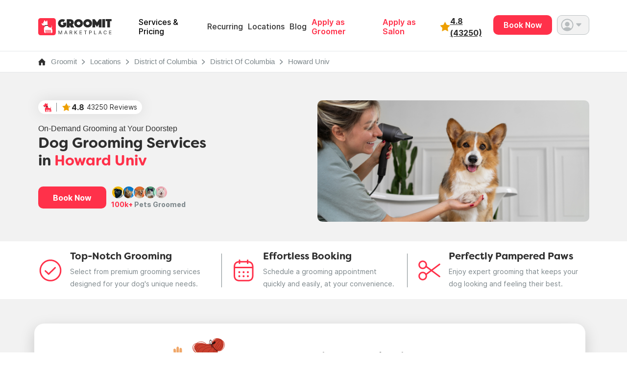

--- FILE ---
content_type: text/html; charset=UTF-8
request_url: https://www.groomit.me/dc-maryland-virginia/district-of-columbia/dog-grooming-in-howard-univ
body_size: 39785
content:
<!DOCTYPE html>
<html lang="en">
<head>
             <script type="application/ld+json">
        {
            "@context": "https://schema.org",
            "@type": "LocalBusiness",
            "name": "Groomit - Mobile Dog  Grooming/Groomers in Howard Univ ",
                        "url": "https://www.groomit.me/dc-maryland-virginia/district-of-columbia/dog-grooming-in-howard-univ",
                        "logo": "https://www.groomit.me/v7/images/web_logo.svg",
            "image": "https://www.groomit.me/v7/images/web-logo.jpeg",
            "description": "Looking for expert mobile Dog groomers near you in Howard Univ? Your search for mobile Dog grooming near me ends here. Enjoy same-day availability, instant booking, upfront pricing & a stress-free experience!",
            "telephone": "+1 888-396-7170",
            "priceRange": "$80 - $319 (Avg: $199.5)",
            "openingHours": "Mo-Su 00:00-23:59",
            "address": {
                "@type": "PostalAddress",
                "addressLocality": "Howard Univ",
                "addressRegion": "District of Columbia",
                "addressCountry": "US"
            },
            "serviceArea": {
                "@type": "City",
                "name": "Howard Univ"
            },
            "areaServed": {
                "@type": "City",
                "name": "Howard Univ"
            }
        }
        </script>
        <script type="application/ld+json">
    {
      "@context": "https://schema.org/",
      "@type": "Product",
      "name": "Mobile Dog Grooming",
      "description": "My dog has never had a good grooming experience in the 10 years I’ve had her. This was her first one. Her groomer, Sylvia , was gentle and patient. My dog has not been groomed in at least a year and she looks beautiful. I will definitely ask Sylvia to groom her again.",
      "review": {
        "@type": "Review",
        "reviewRating": {
          "@type": "Rating",
          "ratingValue": 5,
          "bestRating": 5
        },
        "author": {
          "@type": "Person",
          "name": "Sylvia"
        }
      },
      "aggregateRating": {
          "@type": "AggregateRating",
          "ratingValue": 4.8,
          "reviewCount": 43258
        }
    }
  </script>
    <script type="application/ld+json">
        {
            "@context": "https://schema.org",
            "@type": "BreadcrumbList",
            "itemListElement": [
                {
                    "@type": "ListItem",
                    "position": 1,
                    "name": "Home",
                    "item": "https://www.groomit.me"
                },
                {
                    "@type": "ListItem",
                    "position": 2,
                    "name": "Locations",
                    "item": "https://www.groomit.me/location"
                },
                {
                    "@type": "ListItem",
                    "position": 3,
                    "name": "District of Columbia",
                    "item": "https://www.groomit.me/dc-maryland-virginia"
                },
                            {
                    "@type": "ListItem",
                    "position": 4,
                    "name": "District Of Columbia",
                    "item": "https://www.groomit.me/dc-maryland-virginia/pet-grooming-district-of-columbia"
                },
                            {
                    "@type": "ListItem",
                    "position": 5,
                    "name": "Howard Univ",
                    "item": "https://www.groomit.me/dc-maryland-virginia/district-of-columbia/dog-grooming-in-howard-univ"
                }
            
            ]
        }
    </script>
    
    <script type="application/ld+json">
      {
        "@context": "http://schema.org",
        "@type": "Service",
        "serviceType": "Pet & Dog Grooming",
        "url": "https://www.groomit.me/",
        "provider": {
          "@type": "Organization",
          "name": "GROOMIT",
          "url": "https://www.groomit.me/",
          "address": "1091 Yonkers Ave, Yonkers, NY 10704, United States",
          "email": "help@groomit.me",
          "telephone": "+18883967170",
          "logo": "https://www.groomit.me/v7/images/web-logo.svg",
          "image": "https://www.groomit.me/v7/images/web-logo.jpeg",
          "sameAs": [
            "https://www.facebook.com/groomitapp/",
          "https://www.instagram.com/groomitapp/",
            "https://twitter.com/groomitapp",
            "https://www.linkedin.com/company/groomitforpetsllc/",
            "https://en.wikipedia.org/wiki/Groomit"
          ],
          "foundingDate": "2016",
          "founders": [
            {
              "@type": "Person",
              "name": "Sohel Kapadia"
            },
            {
              "@type": "Person",
              "name": "Anna Zege"
            },
          {
              "@type": "Person",
              "name": "Lars Rissmann"
            },
          {
              "@type": "Person",
              "name": "Tino Patel"
            }
          ]
        }
      }
    </script>

     <!-- Required meta tags -->
    <meta charset="utf-8">
    <meta name="viewport" content="width=device-width, initial-scale=1">
    <!--Meta Tags-->
    <title>Dog Grooming in Howard Univ | Professional In-Home Service</title>
    <meta name="title" content="Dog Grooming in Howard Univ | Professional In-Home Service">
    <meta name="description" content="Get professional dog grooming in Howard Univ from top-rated, vetted groomers. Same-day appointments, upfront pricing, and in-home care for all breeds.">
    <link rel="canonical" href="https://www.groomit.me/dc-maryland-virginia/district-of-columbia/dog-grooming-in-howard-univ">

    <!-- robots -->
    <meta name="robots" content="index, follow" />

    <!-- Open Graph / Facebook -->
    <meta property="og:type" content="website">
    <meta property="og:url" content="https://www.groomit.me/dc-maryland-virginia/district-of-columbia/dog-grooming-in-howard-univ">
    <meta property="og:title" content="Dog Grooming in Howard Univ | Professional In-Home Service">
    <meta property="og:description" content="Get professional dog grooming in Howard Univ from top-rated, vetted groomers. Same-day appointments, upfront pricing, and in-home care for all breeds.">
    <meta property="og:image" content="https://www.groomit.me/v4/images/more-about-opportunity.jpg">
    <!-- Twitter -->
    <meta property="twitter:card" content="summary_large_image">
    <meta property="twitter:url" content="https://www.groomit.me/dc-maryland-virginia/district-of-columbia/dog-grooming-in-howard-univ">
    <meta property="twitter:title" content="Dog Grooming in Howard Univ | Professional In-Home Service">
    <meta property="twitter:description" content="Get professional dog grooming in Howard Univ from top-rated, vetted groomers. Same-day appointments, upfront pricing, and in-home care for all breeds.">
    <meta property="twitter:image" content="https://www.groomit.me/v4/images/more-about-opportunity.jpg">

    <link rel="stylesheet" href="/css/all_top.css?v=01062026021103" />
    <link rel="stylesheet" href="https://use.typekit.net/kos6kan.css">
             <link rel="stylesheet" href="/css/all_top_general.css?v=01062026021103" />

         
     




    <!-- Custom styles for this template -->





    <meta name="p:domain_verify" content="76b6192626eab9089eda18fd19ae4a4b"/>

     <!-- Google tag (gtag.js) -->
         
     <script>

         window.dataLayer = window.dataLayer || [];
         window.dataLayer.push({'user_id': 'GUEST', 'email': 'GUEST'});

         // Google Tag Manager 6
         (function(w,d,s,l,i){w[l]=w[l]||[];w[l].push({'gtm.start':
                  new Date().getTime(),event:'gtm.js'});var f=d.getElementsByTagName(s)[0],
              j=d.createElement(s),dl=l!='dataLayer'?'&l='+l:'';j.async=true;j.src=
              'https://www.googletagmanager.com/gtm.js?id='+i+dl;f.parentNode.insertBefore(j,f);
          })(window,document,'script','dataLayer','GTM-TKX9ZHP');
     </script>

          <link rel="icon" type="image/png" href="/favicon-96x96.png" sizes="96x96" />
<link rel="icon" type="image/svg+xml" href="/favicon.svg" />
<link rel="shortcut icon" href="/favicon.ico" />
<link rel="apple-touch-icon" sizes="180x180" href="/apple-touch-icon.png" />
<meta name="apple-mobile-web-app-title" content="Groomit" />
<link rel="manifest" href="/site.webmanifest" />     <link rel="preload" as="image" href="/v7/images/banner/main-may-banner.webp" fetchpriority="high">
     <link rel="preload" as="image" href="/v7/images/banner/main-may-banner-sm.webp" fetchpriority="high">
</head>
<body class="d-flex flex-column h-100">

<!-- Google Tag Manager (noscript) -->
  <noscript><iframe src="https://www.googletagmanager.com/ns.html?id=GTM-TKX9ZHP"
  height="0" width="0" style="display:none;visibility:hidden"></iframe></noscript>
  <!-- End Google Tag Manager (noscript) -->

<div class="gr-download-bar  align-items-center justify-content-between d-none" style="height: 65px;">
  <div class="d-flex justify-content-start align-items-center gr-download-bar__left">
    <!-- <img class="gr-download-bar__logo" src="/v7/images/home/gr-download-bar__logo.png" loading="lazy" width="54" height="60" alt="Groomit Logo"/> -->
    <div class="d-flex flex-column justify-content-between">
      <!-- <h2 class="gr-download-bar__h2">Get the app</h2>  Easiest Way to Book Grooming
      <p class="gr-download-bar__p">On-Demand Grooming, <br>Hassle-Free Booking</p> -->
      <h2 class="gr-download-bar__h2">The Fastest,</h2>
      <p class="gr-download-bar__p">Easiest Way to Book Grooming</p>
    </div>
  </div>
  <div class="d-flex justofy-content-end gr-download-bar__right">
    <button class="gr-download-bar__button" onclick="window.open('/download-groomit-app', '_blank')">Get App</button>
    
    <button class="gr-download-bar__close" id="close-top-bar">
      <img src="/v7/images/home/close.png" loading="lazy" width="23" height="22" alt="Close"/>
    </button>
  </div>
</div>
<style>
    @media (max-width: 768px) {
      body, html {
      overflow-x: clip;
      }
    }
</style>
 
<nav class="navbar navbar-expand-lg sticky-top bg-white pb-0" id="navbarGroo">
  <div class="container-fluid container-fluidNav d-flex align-items-center">
    <div class="container container-header w-100 ">

      <div class="align-items-center d-flex flex-row-reverse justify-content-between w-100 d-lg-none">
        <div class="align-items-center d-flex gap-4 justify-content-between">
            <div class="align-items-center d-flex gap-2 w-100">
                <img src="/v7/images/webapp/icons/star-a.svg" width="21" height="21" alt="Star"/>
              <a href="/reviews">
                      
                      <div class="ff-inter-bold fs-16-h4">
                          
                          4.8

                          
                          
                                                        (43250)
                                                </div>
                  </a>


            </div>
            <button class="navbar-toggler navbar-toggler-mobile" type="button" data-bs-toggle="collapse" data-bs-target="#navbarSupportedContent" aria-controls="navbarSupportedContent" aria-expanded="false" aria-label="Toggle navigation">
              <span class="navbar-toggler-icon"></span>
            </button>
        </div>
        <a class="d-lg-none m-0 nav-logo-mobile navbar-brand" href="/" >
          <img class="lazyload" src="/v7/images/home/groomit-logo.svg" width="150" height="49" alt="Groomit.me Logo"/>
        </a>
        <!-- <ul class="navbar-nav d-lg-none groomit__dropdownCont">
          <li class="nav-item dropdown groomit__dropdown">
            <a class="nav-link dropdown-toggle dropdown-toggle--mb" href="#" role="button" data-bs-toggle="dropdown" aria-expanded="false">
                                
          <img class="imagethum__75 mr-3-px object-fit-cover rounded-pill" 
              src="
                                        /v7/images/icons/profile-circle.svg
                                " width="30" height="30"
              alt="Profile" />
                 <img class="img-fluid " src="/v7/images/icons/polygon.svg" width="11" height="7" alt=""/>
            </a>
                
            <ul class="dropdown-menu groomit__dropdown-menu">
                          <li><a class="dropdown-item groomit__dropdown-menu__a" href="/user/log-in"><span class="d-flex align-items-center"><img class="img-fluid me-2" src="/v7/images/icons/user-log-in.svg" alt="Log In"/> Log in</span> <img class="img-fluid " src="/v7/images/icons/arrow-r-grey.svg" alt=""/></a></li>
              <li><hr class="dropdown-divider"></li>
              <li><a class="dropdown-item groomit__dropdown-menu__a" href="/user/signup"><span class="d-flex align-items-center"><img class="img-fluid me-2" src="/v7/images/icons/user-add.svg" alt="Sign Up"/> Sign Up</span> <img class="img-fluid " src="/v7/images/icons/arrow-r-grey.svg" alt=""/></a></li>
                        </ul>
          </li>
        </ul> -->
      </div>      
          
      <div class="collapse navbar-collapse w-100 justify-content-between" id="navbarSupportedContent">
        <div class="d-flex">
        <a class="navbar-brand d-none d-lg-flex" href="/" style="margin-right:50px;">
          <img loading="lazy" class="lazyloaded" src="/v7/images/home/groomit-logo.svg" data-src="/v7/images/home/groomit-logo.svg" width="150" height="49" />

          

































        </a>
        <ul class="navbar-nav me-auto mb-2 mb-lg-0 align-items-center w-100 gap-4">
          <li class="nav-item  d-flex d-lg-none w-100 justify-content-between ">
            <div class="d-flex">
                <h2 class="groomit__h2 groomit__h2--inMenu">In-Home &amp; Mobile <br>Pet Grooming </h2>
            </div>  
            <div class="d-flex ml-auto">
              <button class="groomit__button d-inline-block services-available__bookButton me-2"  onclick="window.location.href='/guest/download-app';">
                Book Now
              </button>
            </div> 
          </li>

          <li class="nav-item">
            <a class="nav-link groomit__a groomit__a--navLink active" aria-current="page" href="/pet-grooming-prices">Services & Pricing</a>
          </li>
          <!-- <li class="groomit__divider--verticalCont"><div class="groomit__divider--vertical"></div></li> -->
          <li class="nav-item">
            <a class="nav-link groomit__a groomit__a--navLink" aria-current="page" href="/recurring-booking">Recurring</a>
          </li>
          <!-- <li class="groomit__divider--verticalCont"><div class="groomit__divider--vertical"></div></li> -->
          
          <li class="nav-item">
            <a class="nav-link groomit__a groomit__a--navLink" aria-current="page" href="/location">Locations</a>
          </li>
          <!-- <li class="groomit__divider--verticalCont"><div class="groomit__divider--vertical"></div></li> -->
          <li class="nav-item">
            <a class="nav-link groomit__a groomit__a--navLink" target="_blank" aria-current="page" href="https://blog.groomit.me/">Blog</a>
          </li>
          
                        <li class="nav-item d-md-none d-block">
                  <a class="nav-link groomit__a groomit__a--navLink" href="/user/log-in">Log In</a>
              </li>
              <li class="nav-item d-md-none d-block">
                  <a class="nav-link groomit__a groomit__a--navLink" href="/guest/signup/start">Sign Up</a>
              </li>
                    <!-- <li class="groomit__divider--verticalCont"><div class="groomit__divider--vertical"></div></li> -->
          <li class="nav-item">
            <a class="nav-link groomit__a groomit__a--navLink groomit__colorRed" target="_blank" aria-current="page" href="/dog-groomer-jobs">Apply as Groomer</a>
          </li>
          <li class="nav-item">
            <a class="nav-link groomit__a groomit__a--navLink groomit__colorRed" target="_blank" aria-current="page" href="/salon-groom">Apply as Salon</a>
          </li>
        </ul>
        </div>
        <div class="d-flex cont-menu-log-prof gap-5">
          <div class="align-items-center d-flex gap-2 w-100">
              <img src="/v7/images/webapp/icons/star-a.svg" width="21" height="21" alt="Star"/>
              <a href="/reviews" >
                                    <div class="ff-inter-bold fs-16-h4">4.8 (43250)</div>
              </a>
          </div>
          <ul class="navbar-nav d-none d-lg-flex groomit__dropdownCont">
            <li class="nav-item" style="margin-right: 5px;">
              <button class="groomit__button d-inline-block services-available__bookButton me-2" onclick="window.location.href='/guest/booking/start';">
                Book Now
              </button>
            </li>
            <li class="nav-item dropdown groomit__dropdown">
              <a class="nav-link dropdown-toggle" href="#" role="button" data-bs-toggle="dropdown" aria-expanded="false">
                                      
            <img class="imagethum__75 mr-3-px object-fit-cover rounded-pill" 
                src="
                                            /v7/images/icons/profile-circle.svg
                                    " width="30" height="30"
                alt="Profile" />
                  <img class="img-fluid " src="/v7/images/icons/polygon.svg" width="11" height="7" alt=""/>
              </a>
    
              <ul class="dropdown-menu groomit__dropdown-menu">
                              <li><a class="dropdown-item groomit__dropdown-menu__a" href="/user/log-in"><span class="d-flex align-items-center"><img class="img-fluid me-2" src="/v7/images/icons/user-log-in.svg" alt="Log In"/> Log in</span> <img class="img-fluid " src="/v7/images/icons/arrow-r-grey.svg" alt=""/></a></li>
                <li><hr class="dropdown-divider"></li>
                <li><a class="dropdown-item groomit__dropdown-menu__a" href="/user/signup"><span class="d-flex align-items-center"><img class="img-fluid me-2" src="/v7/images/icons/user-add.svg" alt="Sign Up"/> Sign Up</span> <img class="img-fluid " src="/v7/images/icons/arrow-r-grey.svg" alt=""/></a></li>
                            </ul>
            </li>
          </ul>
        </div>
      </div>

    </div>
  </div>
          
</nav>

<script>
  document.addEventListener("DOMContentLoaded", function () {
    const navbarCollapse = document.querySelector(".navbar-collapse");
    const navbarToggler = document.querySelector(".navbar-toggler");

    // Close navbar when user scrolls
    window.addEventListener("scroll", () => {
      if (navbarCollapse.classList.contains("show")) {
        navbarToggler.click();
      }
    });
  });
</script>
 


    <link rel="stylesheet" href="/v7/css/groomit/groomit_areas.css">
<!-- breadcrumb start -->
<div class="container-fluid breadcrumb-border">
    <div class="container">
        <ul class="nav py-3">
            <li class="pe-3"><a href="/"><img src="/v7/images/areas/breadcrumb-home.svg" alt="Home Icon" /></a></li>
            <li><a href="/" class="ff-inter-regular font-drak-gray fs-4 text-decoration-none">Groomit</a></li>
            <li><a href="/location" class="ff-inter-regular font-drak-gray fs-4 text-decoration-none">Locations</a>
            </li>
            <li><a href="/pet-grooming-dc-maryland-virginia"
                    class="ff-inter-regular font-drak-gray fs-4 text-decoration-none">District of Columbia</a>
            </li>
            <li><a href="/dc-maryland-virginia/pet-grooming-district-of-columbia"
                    class="ff-inter-regular font-drak-gray fs-4 text-decoration-none">District Of Columbia</a>
            </li>
            <li>
                <a href="/dc-maryland-virginia/district-of-columbia/pet-grooming-in-howard-univ"
                    class="ff-inter-regular font-drak-gray fs-4 text-decoration-none">Howard Univ</a>
            </li>
        </ul>
    </div>
</div>
<!-- breadcrumb end -->

<div class="container-fluid  BannerArea--bg-color ps-md-0">
    <section class="container">
        <div class="row">
            <div class="col-md-6 col-12 pr-0 align-content-center">
                <div class="mb-20-px w-100">
                    <div class="groomit__contReviewsBadge">
    <a class="groomit__contReviewsBadge__a" href="/reviews" title="Go to reviews page">
        <div class="d-flex align-items-center h-100">
            <img class="gr-download-bar__logo" src="/v7/images/home/groomit__contReviewsBadge_groomit-logo.png" loading="lazy" width="17" height="19" alt="Groomit Reviews"/>
            <div class="groomit__contReviewsBadge__divider"></div>

            <img class="mr-1-px" src="/v7/images/home/star-rating.png" loading="lazy" width="19" height="19" alt="Ratings"/>
            <!-- Placeholder for values; will be updated dynamically -->
            <p class="groomit__contReviewsBadge__p reviewRating" id='reviewRating'><b>-            </b></p>
            <p class="groomit__contReviewsBadge__p reviewsCount" id="reviewsCount">- Reviews</p>
        </div>
    </a>
</div>
 
                </div>
                                                            <h4 class="ff-inter-regular fs-16-h4 text-left">On-Demand Grooming at Your Doorstep</h4>
                        <h1 class="ff-filson-bold fs-30-h1 text-left">
                                                            Dog Grooming Services <br class="d-md-block d-none" />in <span class="font-red ">Howard Univ</span>
                                                    </h1>
                    
                
                <div class="align-items-center d-md-flex mt-4 mt-md-5 d-md-block d-none">
                    <button class="bg-red border-0 red_button px-5" role="button"
                        onclick="window.location.href='/guest/booking/start';">Book Now</button>
                    <div class="ms-md-3">
                        <img src="/v7/images/icons/cat-dog-bundle.svg" alt="Cat Image">
                        <div class="fs-14-h5 ff-inter-bold font-drak-gray"><span class="font-red">100k+</span>
                            Pets Groomed</div>
                    </div>
                </div>

            </div>
                                                <div class="col-md-6 col-12 d-flex justify-content-end position-relative"><img
                            src="/v7/images/areas/city-dog-grooming-banner.png" alt="Professional Dog Grooming and Experienced Dog Groomers in Howard Univ"
                            class="object-fit-lg-cover rounded-4 w-100" />
                           
                    </div>

                    <div class="align-items-center mt-md-5 mt-4 d-md-none d-flex row">
                        <div class="col-7">
                            <button class="bg-red border-0 red_button px-5 w-100"
                                onclick="window.location.href='/guest/booking/start';">Book
                                Now</button>
                        </div>
                        <div class="col-5 text-left">
                            <div class="ms-md-2">
                                <img src="/v7/images/icons/cat-dog-bundle.svg" alt="Cat Image">
                                <div class="fs-14-h5 ff-inter-bold font-drak-gray"> <span class="font-red">100k+</span> Pets
                                    Groomed</div>
                            </div>
                        </div>
                    </div>
                    <div class="d-md-none w-100 cont-3-steps-for-city-mb">
                        <div class="container-fluid container-fluid--steps3 container-fluid--steps3-city">
    <div class="container">
        <section class="steps3 d-flex align-items-center w-100 ">
            <div class="row w-100">
                <div class="col-sm-12">
                    <div class="d-flex align-items-cener justify-content-between steps3__all">
                        <div class="d-flex align-items-cener justify-content-between steps3__each">
                            <div class="d-flex align-items-cener justify-content-between steps3__iconCont">
                                <img class="img-fluid groomit__steps3-icon" src="/v7/images/icons/pick-it.svg" width="51" height="51" alt="Groomit at Forbes"/>
                            </div>
                            <div class="d-flex align-items-cener flex-column steps3__textCont">
                                                                    <h4 class="ff-filson-bold fs-20-h3">Top-Notch Grooming</h4>
                                    <p class="groomit__p groomit__p--small">Select from premium grooming services designed for your dog's unique needs.</p>
                                                            </div>
                        </div>

                        <div class="divider-mob"></div>

                        <div class="groomit__divider--vertical groomit__divider--vertical--steps3"></div>

                        <div class="d-flex align-items-cener justify-content-between steps3__each">
                            <div class="d-flex align-items-cener justify-content-between steps3__iconCont">
                                <img class="img-fluid groomit__steps3-icon" src="/v7/images/icons/book-it.svg" width="51" height="51" alt="Groomit at Forbes"/>
                            </div>
                            <div class="d-flex align-items-cener flex-column steps3__textCont">
                                                                    <h4 class="ff-filson-bold fs-20-h3">Effortless Booking</h4>
                                    <p class="groomit__p groomit__p--small">Schedule a grooming appointment quickly and easily, at your convenience.</p>
                                                            </div>
                        </div>

                        <div class="divider-mob"></div>
                        <div class="groomit__divider--vertical groomit__divider--vertical--steps3"></div>

                        <div class="d-flex align-items-cener justify-content-between steps3__each">
                            <div class="d-flex align-items-cener justify-content-between steps3__iconCont">
                                <img class="img-fluid groomit__steps3-icon" src="/v7/images/icons/groom-it.svg" width="51" height="51" alt="Groomit at Forbes"/>
                            </div>
                            <div class="d-flex align-items-cener flex-column steps3__textCont">
                                                                    <h4 class="ff-filson-bold fs-20-h3">Perfectly Pampered Paws</h4>
                                    <p class="groomit__p groomit__p--small">Enjoy expert grooming that keeps your dog looking and feeling their best.</p>
                                    
                            </div>
                        </div>
                    </div>
                </div>
            </div>
        </section>
    </div>
</div>                    </div>
                    <div class="col-12 col-md-7 pt-4 text-left d-md-none">
                        <div class="col-md-7 col-12 text-left">
                            <h2 class="fs-24-h2 ff-filson-bold mt-md-2 mt-2">
                                                                    Dog Groomers in Howard Univ
                                                                </h2>
                            <div class="ff-inter-regular fs-16-h4 mt-3 mt-md-3 lh-base pb-4">
                                When it comes to keeping your furry friend looking their best,
                                finding mobile dog groomers near you in Howard Univ that offer convenience,
                                affordability, and utilize technology can be a game-changer
                                . In Howard Univ,
                                    we pride
                                    ourselves on being the leading
                                    provider of top-notch dog grooming services. With our commitment to excellence and
                                    cutting-edge
                                    approach, we offer an unparalleled grooming experience. Discover how our technology-driven
                                    solutions,
                                    same-day availability, and instant booking options set us apart as the go-to choice for dog
                                    grooming in
                                    Howard Univ.
                            </div>
                        </div>
                    </div>
                
            

             
        </div>


    </section>

    
    <div class="d-md-flex d-none w-100">
        <div class="container-fluid container-fluid--steps3 container-fluid--steps3-city">
    <div class="container">
        <section class="steps3 d-flex align-items-center w-100 ">
            <div class="row w-100">
                <div class="col-sm-12">
                    <div class="d-flex align-items-cener justify-content-between steps3__all">
                        <div class="d-flex align-items-cener justify-content-between steps3__each">
                            <div class="d-flex align-items-cener justify-content-between steps3__iconCont">
                                <img class="img-fluid groomit__steps3-icon" src="/v7/images/icons/pick-it.svg" width="51" height="51" alt="Groomit at Forbes"/>
                            </div>
                            <div class="d-flex align-items-cener flex-column steps3__textCont">
                                                                    <h4 class="ff-filson-bold fs-20-h3">Top-Notch Grooming</h4>
                                    <p class="groomit__p groomit__p--small">Select from premium grooming services designed for your dog's unique needs.</p>
                                                            </div>
                        </div>

                        <div class="divider-mob"></div>

                        <div class="groomit__divider--vertical groomit__divider--vertical--steps3"></div>

                        <div class="d-flex align-items-cener justify-content-between steps3__each">
                            <div class="d-flex align-items-cener justify-content-between steps3__iconCont">
                                <img class="img-fluid groomit__steps3-icon" src="/v7/images/icons/book-it.svg" width="51" height="51" alt="Groomit at Forbes"/>
                            </div>
                            <div class="d-flex align-items-cener flex-column steps3__textCont">
                                                                    <h4 class="ff-filson-bold fs-20-h3">Effortless Booking</h4>
                                    <p class="groomit__p groomit__p--small">Schedule a grooming appointment quickly and easily, at your convenience.</p>
                                                            </div>
                        </div>

                        <div class="divider-mob"></div>
                        <div class="groomit__divider--vertical groomit__divider--vertical--steps3"></div>

                        <div class="d-flex align-items-cener justify-content-between steps3__each">
                            <div class="d-flex align-items-cener justify-content-between steps3__iconCont">
                                <img class="img-fluid groomit__steps3-icon" src="/v7/images/icons/groom-it.svg" width="51" height="51" alt="Groomit at Forbes"/>
                            </div>
                            <div class="d-flex align-items-cener flex-column steps3__textCont">
                                                                    <h4 class="ff-filson-bold fs-20-h3">Perfectly Pampered Paws</h4>
                                    <p class="groomit__p groomit__p--small">Enjoy expert grooming that keeps your dog looking and feeling their best.</p>
                                    
                            </div>
                        </div>
                    </div>
                </div>
            </div>
        </section>
    </div>
</div>    </div>
</div>

<!-- End main banner -->

<section class="container">
    <div class="row">
        
                                    <div class="row">
                    <div class="col-12">
                        <div class="row bg-white shadow-lg rounded-5 py-md-5 pb-md-4 p-4 mt-nt-70 mt-nt-60 city-content-box d-md-flex d-none">
                        <div class="col-md-3 offset-md-1 d-md-block d-none">
                                <img src="/v7/images/areas/mobile-grooming/county-dog-groomig.svg" alt="Dog Grooming Image"
                                    class="ps-md-5" />
                            </div>
                            <div class="col-md-7 ff-inter-regular fs-16-h4 mt-4 pb-4 px-md-4 px-2">                               
                                <h2 class="fs-24-h2 mt-3 ff-filson-bold font-dark-black lh-sm ps-md-4 ps-2 ">
                                                                            Dog Groomers in Howard Univ
                                                                    </h2>
                                <div class="ps-md-4 ps-2">
                                    When it comes to keeping your furry friend looking their best,
                                    finding mobile dog groomers near you in Howard Univ that offer convenience,
                                    affordability, and utilize technology can be a game-changer.
                                     In Howard Univ,
                                    we pride
                                    ourselves on being the leading
                                    provider of top-notch dog grooming services. With our commitment to excellence and
                                    cutting-edge
                                    approach, we offer an unparalleled grooming experience. Discover how our technology-driven
                                    solutions,
                                    same-day availability, and instant booking options set us apart as the go-to choice for dog
                                    grooming in
                                    Howard Univ.
                                </div>
                            </div>
                           
                        </div>
                    </div>
                </div>
                    
        <div
            class="mt-md-5 pe-0 ps-3 row pb-5 flex-lg-row d-flex flex-column-reverse">
            <div class="col-md-6 col-12 ps-md-0 mt-md-5 pt-md-5">
                <div class=" white_box_shadow rounded-5 p-4">
                    <div><img src="/v7/images/areas/same-day-available.svg" class="width-80px"
                            alt="Same Day availability" /></div>
                    <h3 class="fs-20-h3 ff-inter-bold pt-2">Same-Day Dog Grooming</h3>
                    <div class="ff-inter-regular fs-16-h4 pt-2">
                        Groomit offers the most flexible scheduling in the industry.
                        Book an appointment just a few hours in advance for last-minute or emergency grooming needs.
                        Until
                        your groomer is confirmed, your funds are fully refundable. Our groomers come to you, providing
                        seamless and transparent service through our app or website. No need to communicate—just book
                        and
                        relax. Get the grooming you need, when and where you want it, with Groomit.
                    </div>

                    <button class="red_button px-5 mt-md-5 mt-4 button-w100"
                        onclick="window.location.href='/guest/booking/start';">Book Appointment</button>
                </div>
            </div>

            <div class="col-md-5 offset-md-1 col-12 mt-md-5 pb-4 mt-nt-60 ">
                <div class="bg-white rounded-5 shadow-lg p-md-5 ps-4 pe-4 pt-4 pb-5">
                    <h4 class="font-drak-gray fs-16-h4 ff-inter-regular">Explore</h4>

                    <h3 class="ff-filson-bold fs-24-h2">
                    Dog 
                                        Grooming Prices in Howard Univ</h3>
                    
                    <input title="Address" type="hidden" name="address1" id="address1" value="">
                    <input title="City" type="hidden" name="city" id="city" value="">
                    <input title="State" type="hidden" name="state" id="state" value="">
                    <input title="Zip" type="text" name="zip" id="zip" value="" style="display:none">
                    <input title="Pet Type" type="hidden" id="pet_type" value="dog">
                    <input title="Pet Size" type="hidden" name="pet_size" id="pet_size" value="">
                    <ul class="nav mb-4 mt-3 cont-explore-packages__buttons border-bottom" id="pills-tab"
                        role="tablist">
                        <button class="active  pb-3 ff-inter-bold px-0 selectDog d-flex align-items-center bg-white"
                            id="pills-home-tab" data-bs-toggle="pill" data-bs-target="#pills-home" type="button"
                            role="tab" aria-controls="pills-home" aria-selected="true">
                            <img src="/v7/images/areas/dog-icon.svg" height="26" width="26" alt="Dog Icon"
                                class="img-inactive me-2" />
                            <img src="/v7/images/areas/dog-icon-hover.svg" height="26" width="26" alt="Dog Icon"
                                class="img-active me-2" />
                            Dog(s)
                        </button>

                        <button class="pb-3 px-0 ms-4 ff-inter-bold selectCat d-flex align-items-center bg-white"
                            id="pills-profile-tab" data-bs-toggle="pill" data-bs-target="#pills-profile" type="button"
                            role="tab" aria-controls="pills-profile" aria-selected="false">
                            <img src="/v7/images/areas/cat-icon.svg" height="26" width="26" alt="Dog Icon"
                                class="img-inactive me-2" />
                            <img src="/v7/images/areas/cat-icon-hover.svg" height="26" width="26" alt="Dog Icon"
                                class="img-active me-2" />
                            Cat(s)
                        </button>

                    </ul>

                    <div class="border-gray1px rounded-4 p-3 mt-3 d-flex justify-content-between align-items-center">
                        <input title="Service Address or Zip-Code" placeholder="Enter Service Address OR Zip-Code"
                            class="ff-inter-regular fs-4 shadow-none focus-ring mx-2 w-100 border-0" id="pac-input"
                            name="pac-input" />
                        
                            <img src="/v7/images/areas/location-red.svg" alt="Location Icon" />
                            
                    </div>
                    <div class="tab-content" id="pills-tabContent">
                        <div class="tab-pane fade show active" id="pills-home" role="tabpanel"
                            aria-labelledby="pills-home-tab">
                            <div class="row pe-0">
                                <div class="col-md-7 col-12 border__selectbox">
                                    <!-- <div class="border border-gray rounded-pill p-3 mt-3 d-flex justify-content-between"> -->
                                    <div class="mt-3">
                                        <select title="breed"
                                            class="breed-pet-dog border-0 ff-inter-regular focus-ring font-drak-gray fs-4 mx-2 py-1 shadow-none w-100"
                                            type="text" name="breed" id="breed" onchange="change_breed()">
                                            <option value='' ></option><option value='1001' >Affenhuahua</option><option value='1002' >Affenpinscher</option><option value='1003' >Affenpoo</option><option value='1004' >Affenshire</option><option value='1005' >Afghan Hound</option><option value='1006' >Aidi</option><option value='1007' >Airedale Terrier</option><option value='1008' >Airedoodle</option><option value='1009' >Akita</option><option value='1010' >Alano Espanol</option><option value='1011' >Alapahapa Blue Blood Bulldog</option><option value='1012' >Alaskan Husky</option><option value='1013' >Alaskan Malamute</option><option value='1014' >Alpine Dachsbracke</option><option value='1015' >American Akita</option><option value='1016' >American Bulldog</option><option value='1017' >American Cocker Spaniel</option><option value='1018' >American English Coonhound</option><option value='1019' >American Eskimo Dog - Miniature</option><option value='1020' >American Eskimo Dog - Standard</option><option value='1021' >American Eskimo Dog - Toy</option><option value='1022' >American Foxhound</option><option value='1023' >American Golden Retriever</option><option value='1024' >American Shepherd</option><option value='1025' >American Staffordshire Terrier</option><option value='1026' >American Water Spaniel</option><option value='1027' >Amstaff</option><option value='1028' >Anatolian Shepherd</option><option value='1029' >Angl-Francais De Petite Venerie</option><option value='1030' >Appenzeller Sennenhund</option><option value='1031' >Arieg Pointer</option><option value='1032' >Ariegeois</option><option value='1033' >Artois Hound</option><option value='1034' >Aussiedoodle</option><option value='1035' >Aussiepom</option><option value='1036' >Aussiepoo</option><option value='1037' >Austrailian Terrier</option><option value='1038' >Australian Bulldog</option><option value='1039' >Australian Cattle Dog</option><option value='1040' >Australian Kelpie</option><option value='1041' >Australian Shepherd</option><option value='1042' >Australian Silky Terrier</option><option value='1043' >Australian Stumpy Tail Cattle Dog</option><option value='1044' >Australian Terrier</option><option value='1045' >Austrian Black And Tan Hound</option><option value='1046' >Austrian Pinscher</option><option value='1047' >Auvergne Pointer</option><option value='1048' >Azawakh</option><option value='1049' >Barak Hound</option><option value='1050' >Barbet</option><option value='1051' >Basenji</option><option value='1052' >Basset Artesien Normand</option><option value='1053' >Basset Fauve De Bretagne</option><option value='1054' >Basset Hound</option><option value='1055' >Bassetoodle</option><option value='1056' >Bavarian Mountain Hound</option><option value='1057' >Beagle</option><option value='1058' >Beagle Harrier</option><option value='1059' >Bearded Collie</option><option value='1060' >Beauceron</option><option value='1061' >Bedlington Terrier</option><option value='1062' >Belgian Doodle</option><option value='1063' >Belgian Malinois</option><option value='1064' >Belgian Shepherd - Longhair</option><option value='1065' >Belgian Shepherd - Shorthair</option><option value='1066' >Belgian Tervuren</option><option value='1067' >Bergamasco Shepherd - Corded</option><option value='1068' >Bergamasco Shepherd - Rough-Coated But Not Corded</option><option value='1069' >Bergamesco</option><option value='1070' >Berger Blanc Suisse</option><option value='1071' >Berger De Picardie</option><option value='1072' >Bernedoodle</option><option value='1073' >Bernese Mountain Dog</option><option value='1074' >Bichon Frise</option><option value='1075' >Bidoodle</option><option value='1633' >Biewer Terrier</option><option value='1076' >Billy</option><option value='1077' >Black And Tan Coonhound</option><option value='1078' >Black Norwegian Elkhound</option><option value='1079' >Black Russian Terrier</option><option value='1080' >Bloodhound</option><option value='1081' >Blue Heeler</option><option value='1082' >Blue Picardy Spaniel</option><option value='1083' >Blue Tick Coonhound</option><option value='1084' >Blue Tick Hound</option><option value='1085' >BoChi</option><option value='1086' >Bohemian Shepherd</option><option value='1087' >Bolo-Chi</option><option value='1088' >Bolognese</option><option value='1089' >Bolonoodle</option><option value='1090' >Boodle</option><option value='1091' >Border Collie</option><option value='1092' >Border Terrier</option><option value='1093' >Bordoodle</option><option value='1094' >Borkie</option><option value='1095' >Borzoi</option><option value='1096' >Bosnian Broken-Haired Hound</option><option value='1097' >Bossypoo</option><option value='1098' >Boston Malterrier</option><option value='1099' >Boston Terrier</option><option value='1100' >Boston Yorkie</option><option value='1101' >Bouvier des Ardennes</option><option value='1102' >Bouvier des Flandres</option><option value='1103' >Boxer</option><option value='1104' >Boxerdoodle</option><option value='1105' >Bracco</option><option value='1106' >Braque Du Bourbonnais</option><option value='1107' >Braque Francais Gascogne</option><option value='1108' >Braque Francais Pyrenean</option><option value='1109' >Braque Saint-Germain</option><option value='1110' >Brazilian Terrier</option><option value='1111' >Briard</option><option value='1112' >Briquet Griffon Vendeen</option><option value='1113' >Brittany</option><option value='1114' >Broholmer</option><option value='1115' >Brussels Griffon</option><option value='1116' >Bucovina Shepherd</option><option value='1117' >Bull Terrier</option><option value='1118' >Bulldog - Continental</option><option value='1119' >Bulldog - French</option><option value='1120' >Bullmastif</option><option value='1121' >Bullmation</option><option value='1122' >Ca De Bou</option><option value='1123' >Cadoodle</option><option value='1124' >Cairn Terrier</option><option value='1125' >Cairnoodle</option><option value='1126' >Caltese</option><option value='1127' >Canaan Dog</option><option value='1128' >Canadian Eskimo Dog</option><option value='1129' >Canadian Golden Retriever</option><option value='1130' >Cane Corso</option><option value='1131' >Canoodle</option><option value='1132' >Cardigan Welsh Corgi</option><option value='1133' >Carkie</option><option value='1634' >Carolina dog - dingo</option><option value='1134' >Carpathian Shepherd</option><option value='1135' >Catahoula Bulldog</option><option value='1136' >Catalan Sheepdog</option><option value='1137' >Caucasian Shepherd</option><option value='1138' >Cavachon</option><option value='1139' >Cavalier King Charles Spaniel</option><option value='1140' >Cavamalt</option><option value='1141' >Cavapoo</option><option value='1142' >Central Asian Shepherd Dog</option><option value='1143' >Cerro Largo Dog</option><option value='1144' >Cesky Fousek</option><option value='1145' >Cesky Terrier</option><option value='1146' >Chat Terrier</option><option value='1147' >Cheagle</option><option value='1148' >Cheenese</option><option value='1149' >Chesapeake Bay Retriever</option><option value='1150' >Chi Chi</option><option value='1151' >Chi Chon</option><option value='1152' >Chi Spaniel</option><option value='1153' >Chi-Apso</option><option value='1154' >Chihuahua</option><option value='1155' >Chinese Crested</option><option value='1156' >Chinese Crested - Powderpuff</option><option value='1157' >Chion</option><option value='1158' >Chipin</option><option value='1159' >Chipoo</option><option value='1160' >Chiweenie - Longhair</option><option value='1161' >Chiweenie - Shorthair</option><option value='1162' >Chiweenie - Wirehair</option><option value='1163' >Chizer</option><option value='1164' >Choodle</option><option value='1165' >Chorgie</option><option value='1166' >Chorkie</option><option value='1167' >Chow Chow</option><option value='1168' >Chowsky</option><option value='1169' >Chug</option><option value='1170' >Chusky</option><option value='1171' >Cimarron Creole</option><option value='1172' >Cimarron Uruguayo</option><option value='1173' >Cirneco Delletna</option><option value='1174' >Clumber Spaniel</option><option value='1175' >Cockapoo</option><option value='1176' >Continental Bulldog</option><option value='1177' >Coonhound - Black And Tan</option><option value='1178' >Corgi Yorkie</option><option value='1179' >Corgidoodle</option><option value='1180' >Corgidor</option><option value='1182' >Corgipoo</option><option value='1183' >Corkie</option><option value='1184' >Coton De Tulear</option><option value='1185' >Cotonshire</option><option value='1186' >Croatian Sheepdog</option><option value='1187' >Crustie</option><option value='1188' >Curly Coated Retriever</option><option value='1189' >Czechoslovakian Wolfdog</option><option value='1190' >Dalmadoodle</option><option value='1191' >Dalmador</option><option value='1192' >Dalmatian</option><option value='1193' >Dandie Dinmont Terrier</option><option value='1194' >DanishDSwedish Farmdog</option><option value='1195' >Deerhound</option><option value='1196' >Doberdoodle</option><option value='1197' >Dobermann</option><option value='1198' >Docker - Longhair</option><option value='1199' >Docker - Shorthair</option><option value='1200' >Dogo Argentino</option><option value='1201' >Dogue De Bordeaux</option><option value='1202' >Dorkie</option><option value='1203' >Doxiepoo - Wirehaired</option><option value='1204' >Doxiepoo</option><option value='1205' >Drentsche Partijshond</option><option value='1206' >Drever</option><option value='1207' >Dutch Shepherd - Longhair</option><option value='1208' >Dutch Shepherd - Shorthair</option><option value='1209' >Dutch Smoushond</option><option value='1210' >East Siberian Laika</option><option value='1211' >Elkhound - Norwegian</option><option value='1212' >Elkhound - Swedish</option><option value='1213' >English Bulldog</option><option value='1214' >English Cocker Spaniel</option><option value='1215' >English Foxhound</option><option value='1216' >English Golden Retriever</option><option value='1217' >English Mastiff</option><option value='1218' >English Pointer</option><option value='1219' >English Setter</option><option value='1220' >English Shepherd</option><option value='1221' >English Springer Spaniel</option><option value='1222' >English Toy Spaniel</option><option value='1223' >English Toy Terrier</option><option value='1224' >Entlebucher Mountain Dog</option><option value='1225' >Eskipoo</option><option value='1226' >Estonian Hound</option><option value='1227' >Estrela Mountain Dog</option><option value='1228' >Eurasier</option><option value='1229' >Fawn Brittany Griffon</option><option value='1230' >Feist</option><option value='1231' >Field Spaniel</option><option value='1232' >Fila Brasileiro</option><option value='1233' >Finnish Hound</option><option value='1234' >Finnish Lapphund</option><option value='1235' >Finnish Spitz</option><option value='1236' >Flandoodle</option><option value='1237' >Flat Coated Retriever</option><option value='1238' >Foodle</option><option value='1239' >Formosan Mountain Dog</option><option value='1240' >Fox Terrier - Smooth-Coated</option><option value='1241' >Fox Terrier - Wirehaired</option><option value='1242' >Foxhound - American</option><option value='1243' >Foxhound - English</option><option value='1244' >French Bulldog</option><option value='1245' >French Bulldoodle</option><option value='1246' >French Bullhuahua</option><option value='1247' >French Spaniel</option><option value='1248' >French Tricolour Hound</option><option value='1249' >French White And Black Hound</option><option value='1250' >Frenchton</option><option value='1251' >Frisian Water Dog</option><option value='1252' >Frorkie</option><option value='1253' >Frug</option><option value='1254' >Gascon Saintongeois</option><option value='1255' >Gazelle Hound - Longhair</option><option value='1256' >Gazelle Hound - Shorthair</option><option value='1257' >Gerberian Shepsky</option><option value='1258' >German Hound</option><option value='1259' >German Longhaired Pointer</option><option value='1260' >German Pinscher</option><option value='1261' >German Roughhaired Pointer</option><option value='1262' >German Shepherd</option><option value='1263' >German Shorthaired Pointer</option><option value='1264' >German Spaniel</option><option value='1265' >German Spitz</option><option value='1266' >German Wirehaired Pointer</option><option value='1267' >German Yorkie Shepherd</option><option value='1268' >Giant Schnauzer</option><option value='1269' >Glen of Imaal Terrier</option><option value='1270' >Goberian</option><option value='1271' >Goldador</option><option value='1272' >Goldendoodle</option><option value='1273' >Goldenshire</option><option value='1274' >Gordie</option><option value='1275' >Gordon Setter</option><option value='1276' >Grand Basset Griffon Vendeen</option><option value='1277' >Grand Griffon Vendeen</option><option value='1278' >Great Anglo-French White And Orange Hound</option><option value='1279' >Great Dane</option><option value='1280' >Great Danoodle</option><option value='1281' >Great Gascony Blue</option><option value='1282' >Great Pyrenees</option><option value='1283' >Great Weimer</option><option value='1284' >Greater Swiss Mountain Dog</option><option value='1285' >Greek Harehound</option><option value='1286' >Greenland Dog</option><option value='1287' >Greyador</option><option value='1288' >Greybull Pit</option><option value='1289' >Greyhound</option><option value='1290' >Griffon Bleu De Gascogne</option><option value='1291' >Griffon Nivernais</option><option value='1292' >Griffondoodle</option><option value='1293' >Griffonshire</option><option value='1294' >Groodle</option><option value='1295' >Halden Hound</option><option value='1296' >Hamilton Hound</option><option value='1297' >Hanover Hound</option><option value='1298' >Harrier</option><option value='1299' >Havanese</option><option value='1300' >Havanese - Corded</option><option value='1301' >Havapoo</option><option value='1302' >Havashu</option><option value='1303' >Hokkaido</option><option value='1304' >Hovawart</option><option value='1305' >Huskydoodle</option><option value='1306' >Hygenhund</option><option value='1307' >Ibizan Hound</option><option value='1308' >Icelandic Sheepdog</option><option value='1309' >Irish Doodle</option><option value='1310' >Irish Glen of Imaal Terrier</option><option value='1311' >Irish Red And White Setter</option><option value='1312' >Irish Red Setter</option><option value='1313' >Irish Setter</option><option value='1314' >Irish Soft Coated Wheaten Terrier</option><option value='1315' >Irish Terrier</option><option value='1316' >Irish Troodle</option><option value='1317' >Irish Water Spaniel</option><option value='1318' >Irish Wolfhound</option><option value='1319' >Istrian Coarse-Haired Hound</option><option value='1320' >Istrian Shorthaired Hound</option><option value='1321' >Italian Greyhound</option><option value='1322' >Italian Greyhuahua</option><option value='1323' >Jack Chi</option><option value='1636' >Jack Russell - Rough Coat</option><option value='1324' >Jack Russell Terrier</option><option value='1325' >Jackapoo</option><option value='1326' >Jagdterrier - Longhair</option><option value='1327' >Jagdterrier - Shorthair</option><option value='1328' >Japanese Chin</option><option value='1329' >Japanese Spitz</option><option value='1330' >Japanese Terrier</option><option value='1331' >Jatese</option><option value='1332' >Jorky</option><option value='1333' >Kai Ken</option><option value='1334' >Kangal Shepherd</option><option value='1335' >Karelian Bear Dog</option><option value='1336' >Karst Shepherd</option><option value='1337' >Keeshond</option><option value='1338' >Kerry Blue Terrier</option><option value='1339' >King Charles Spaniel</option><option value='1340' >King Charles Yorkie</option><option value='1341' >Kintamani</option><option value='1342' >Kishu</option><option value='1343' >Komondor</option><option value='1344' >Kooikerhondje</option><option value='1345' >Korea Jindo Dog</option><option value='1346' >Kromfohrlander</option><option value='1347' >Kuvasz</option><option value='1348' >Lab Yorkie</option><option value='1349' >Labrabull</option><option value='1350' >Labradane</option><option value='1351' >Labradoodle</option><option value='1352' >Labrador Retriever - Double-Coated</option><option value='1353' >Labrador Retriever - Shorthair</option><option value='1354' >Labrastaff</option><option value='1355' >Labsky</option><option value='1356' >Labstaff</option><option value='1357' >Lagotto Romagnolo</option><option value='1358' >Lakeland Terrier</option><option value='1359' >Lancashire Heeler</option><option value='1360' >Landseer</option><option value='1361' >Lapponian Herder</option><option value='1362' >Large Munsterlander</option><option value='1363' >Leonberger</option><option value='1364' >Lhasa Apso</option><option value='1365' >Little Lion Dog</option><option value='1366' >Longhaired Chihuahua</option><option value='1367' >Longhaired Teacup Chihuahua</option><option value='1368' >Lorkie</option><option value='1369' >Lowchen</option><option value='1370' >Lundehund - Norwegian</option><option value='1371' >Magyar Agar</option><option value='1372' >Majorca Shepherd</option><option value='1373' >Malchi</option><option value='1374' >Malshi</option><option value='1375' >Malteagle</option><option value='1376' >Maltese</option><option value='1377' >Malti Pin</option><option value='1378' >Malti-Tzu</option><option value='1379' >Maltichon</option><option value='1380' >Maltipom</option><option value='1381' >Maltipoo</option><option value='1382' >Maltipug</option><option value='1383' >Mammut Bulldog</option><option value='1384' >Manchester Terrier - Standard</option><option value='1385' >Manchester Terrier - Toy</option><option value='1386' >Maremmano-Abruzzese Sheepdog</option><option value='1387' >Maroon Dog</option><option value='1388' >Mastidoodle</option><option value='1389' >Mauzer</option><option value='1390' >Mi-Ki</option><option value='1391' >Min Pin</option><option value='1392' >Mini Yorkshire Aussie</option><option value='1393' >Miniature American Shepherd</option><option value='1394' >Miniature Bull Terrier</option><option value='1395' >Miniature Dachshund - Longhair</option><option value='1396' >Miniature Dachshund - Shorthair</option><option value='1397' >Miniature Pinscher</option><option value='1398' >Miniature Schnauzer</option><option value='1399' >Miniature Sheepadoodle</option><option value='1400' >Montenegrin Mountain Hound</option><option value='1401' >Morkie</option><option value='1402' >Mudi</option><option value='1403' >Neapolitan Mastiff</option><option value='1404' >Newfoundland</option><option value='1405' >Newfypoo</option><option value='1406' >Nordic Spitz</option><option value='1407' >Norfolk Terrier</option><option value='1408' >Norwegian Buhund</option><option value='1409' >Norwegian Elkhound</option><option value='1410' >Norwegian Hound</option><option value='1411' >Norwegian Lundehund</option><option value='1412' >Norwich Terrier</option><option value='1413' >Nova Scotia Duck Tolling Retriever</option><option value='1414' >Old Danish Pointer</option><option value='1415' >Old English Sheepdog</option><option value='1416' >Olde English Bulldog</option><option value='1417' >Otterhound</option><option value='1418' >Papillon</option><option value='1419' >Parson Russel Terrier</option><option value='1420' >Peekapoo</option><option value='1421' >Peekie</option><option value='1422' >Pekingese</option><option value='1423' >Pembroke Welsh Corgi</option><option value='1424' >Persian Greyhound - Longhair</option><option value='1425' >Persian Greyhound - Shorthair</option><option value='1426' >Peruvian Inca Orchid</option><option value='1427' >Petit Basset Griffon Vendeen</option><option value='1428' >Petit Bleu De Gascogne</option><option value='1429' >Pharaoh Hound</option><option value='1430' >Picardy Spaniel</option><option value='1431' >Pit Boodle</option><option value='1432' >Pitbull</option><option value='1433' >Pitsky</option><option value='1434' >Podenco Canario</option><option value='1435' >Poitevin</option><option value='1436' >Polish Greyhound</option><option value='1437' >Polish Hound</option><option value='1438' >Polish Hunting Dog</option><option value='1439' >Polish Lowland Sheepdog</option><option value='1440' >Pomapoo</option><option value='1635' >Pomchi</option><option value='1441' >Pomeranian</option><option value='1442' >Pomsky</option><option value='1443' >Pont-Audemer Spaniel</option><option value='1444' >Poochon</option><option value='1445' >Poodle - Corded</option><option value='1446' >Poodle - Miniature</option><option value='1447' >Poodle - Standard</option><option value='1448' >Poodle - Toy</option><option value='1449' >Poogle</option><option value='1450' >Pootalian</option><option value='1451' >Pooton</option><option value='1452' >Porcelaine</option><option value='1453' >Portuguese Cattle Dog</option><option value='1454' >Portuguese Podengo - Wire-Coated</option><option value='1455' >Portuguese Podgengo - Smooth-Coated</option><option value='1456' >Portuguese Pointer</option><option value='1457' >Portuguese Sheepdog</option><option value='1458' >Portuguese Water Dog</option><option value='1459' >Posavac Hound</option><option value='1460' >Prague Ratter</option><option value='1461' >Presa Canario</option><option value='1462' >Pudelpointer - Smooth-Coated</option><option value='1463' >Pudelpointer - Wire-coated</option><option value='1464' >Pug</option><option value='1465' >Pug-Zu</option><option value='1466' >Pugapoo</option><option value='1467' >Puggle</option><option value='1468' >Pugshire</option><option value='1469' >Puli</option><option value='1470' >Pumi</option><option value='1471' >Pyredoodle</option><option value='1472' >Pyrenean Mastiff</option><option value='1473' >Pyrenean Sheepdog  </option><option value='1474' >Pyrenean Sheepdog - Smoothed Faced</option><option value='1475' >Rafeiro Do Alentejo</option><option value='1476' >Rastreador Brasileiro</option><option value='1477' >Ratese</option><option value='1478' >Ratoodle</option><option value='1479' >Rattle</option><option value='1480' >Red Tiger Bulldog</option><option value='1481' >Rhodesian Ridgeback</option><option value='1482' >Romanian Mioritic Shepherd</option><option value='1483' >Rottle</option><option value='1484' >Rottweiler - Longhair</option><option value='1485' >Rottweiler - Shorthair</option><option value='1486' >Rough Collie</option><option value='1487' >Russian Shepherd</option><option value='1488' >Russkiy Toy - Longhair</option><option value='1489' >Russkiy Toy - Shorthair</option><option value='1490' >Russo-European Laika</option><option value='1491' >Saarlooswolfdog</option><option value='1492' >Saint Berdoodle</option><option value='1493' >Saint Bernard</option><option value='1494' >Saint Miguel Cattle Dog</option><option value='1495' >Saluki - Longhair</option><option value='1496' >Saluki - Shorthair</option><option value='1497' >Samoyed</option><option value='1498' >Sarplaninac</option><option value='1499' >Schapendoes</option><option value='1500' >Schiller Hound</option><option value='1501' >Schipperke</option><option value='1502' >Schnau-Tzu</option><option value='1503' >Schnoodle</option><option value='1504' >Schweenie</option><option value='1505' >Schweizer Laufund</option><option value='1506' >Scoodle</option><option value='1507' >Scorkie</option><option value='1508' >Scotchi</option><option value='1509' >Scottese</option><option value='1510' >Scottish Deerhound</option><option value='1511' >Scottish Terrier</option><option value='1512' >Sealyham Terrier</option><option value='1513' >Segugio Italiano</option><option value='1514' >Segugio Maremmano</option><option value='1515' >Serbian Hound</option><option value='1516' >Serbian Tricolour Hound</option><option value='1517' >Shar Pei - Bear Coat</option><option value='1518' >Shar Pei - Brush Coat</option><option value='1519' >Shar Pei - Horse Coat</option><option value='1520' >Sheepadoodle</option><option value='1521' >Sheepdog</option><option value='1522' >Sheltie </option><option value='1523' >Sheltiedoodle</option><option value='1524' >Shepadoodle</option><option value='1525' >Shepsky</option><option value='1526' >Shetland Sheepdog</option><option value='1527' >Shiba Inu</option><option value='1528' >ShiChi</option><option value='1631' >Shih Apso</option><option value='1529' >Shih Poo</option><option value='1530' >Shih Tzu</option><option value='1531' >Shikoku</option><option value='1532' >Shiranian</option><option value='1533' >Shorkie</option><option value='1534' >Shorthaired Segugio Italiano</option><option value='1535' >Siberian Husky</option><option value='1536' >Siberian Husky - Wooly-Coated</option><option value='1537' >Siberpoo</option><option value='1538' >Silky Cocker</option><option value='1539' >Silky Terrier</option><option value='1540' >Silkyhuahua</option><option value='1541' >Skye Terrier</option><option value='1542' >Sloughi</option><option value='1543' >Slovak Cuvac</option><option value='1544' >Slovak Rough-Haired Pointer</option><option value='1545' >Slovensky Kopov</option><option value='1546' >Smaland Hound</option><option value='1547' >Small Munsterlander</option><option value='1548' >Small Swiss Hound</option><option value='1549' >Smooth Collie</option><option value='1550' >Smooth Fox Terrier</option><option value='1551' >Snorkie</option><option value='1552' >Soft Coated Wheaten Terrier</option><option value='1553' >Spanish Greyhound</option><option value='1554' >Spanish Mastiff</option><option value='1555' >Spanish Pointer</option><option value='1556' >Spanish Scenthound</option><option value='1557' >Spanish Water Dog</option><option value='1558' >Spinone Italiano</option><option value='1559' >Springador</option><option value='1560' >Springerdoodle</option><option value='1561' >Sprocker Spaniel</option><option value='1562' >Sprollie</option><option value='1563' >St. Berdoodle</option><option value='1564' >St. Bernard</option><option value='1565' >St. Miguel Cattle Dog</option><option value='1566' >Stabyhoun</option><option value='1567' >Staffordshire Bull Terrier</option><option value='1568' >Standard Dachshund - Longhair</option><option value='1569' >Standard Dachshund - Shorthair</option><option value='1570' >Standard Schnauzer</option><option value='1571' >Styrian Coarse-Haired Hound</option><option value='1572' >Sussex Spaniel</option><option value='1573' >Swedish Elkhound</option><option value='1574' >Swedish Lapphund</option><option value='1575' >Swedish Vallhund</option><option value='1576' >Taco Terrier</option><option value='1577' >Tatra Shepherd</option><option value='1578' >Teacup Chihuahua</option><option value='1579' >Texas Heeler</option><option value='1580' >Thai Bangkaew Dog</option><option value='1581' >Thia Ridgeback Dog</option><option value='1582' >Tibetan Mastiff</option><option value='1583' >Tibetan Spaniel</option><option value='1584' >Tibetan Terrier</option><option value='1585' >Tiboodle</option><option value='1586' >Torkie</option><option value='1587' >Tornjak</option><option value='1588' >Tosa</option><option value='1589' >Toxirn</option><option value='1590' >Transmontano Mastiff</option><option value='1591' >Transylvanian Hound</option><option value='1592' >Tyrolean Hound</option><option value='1593' >Uruguayan Gaucho Dog</option><option value='1594' >Utonagan</option><option value='1595' >Victorian Bulldog</option><option value='1596' >Vizsla</option><option value='1597' >Vizsla - Wirehaired </option><option value='1598' >Vizsladoodle</option><option value='1599' >Volpino Italiano</option><option value='1600' >Weimaraner</option><option value='1601' >Weimardoodle</option><option value='1602' >Weimerman</option><option value='1603' >Welsh Springer Spaniel</option><option value='1604' >Welsh Terrier</option><option value='1605' >West Highland White Terrier</option><option value='1606' >West Siberian Laika</option><option value='1607' >Westiepoo</option><option value='1608' >Westkie</option><option value='1609' >Westphalian Dachsbracke</option><option value='1610' >Whipador</option><option value='1611' >Whippet</option><option value='1612' >White Shepherd</option><option value='1613' >White Swiss Shepherd</option><option value='1614' >Whoodle</option><option value='1615' >Wire-Haired Segugio Italiano</option><option value='1616' >Wirehaired Fox Terrier</option><option value='1617' >Wirehaired Pointing Griffon</option><option value='1618' >Xoloitzcuintle</option><option value='1619' >Yakutian Laika</option><option value='1620' >Yorkeltie</option><option value='1621' >Yorkichon</option><option value='1622' >Yorkie</option><option value='1623' >Yorkie Cav</option><option value='1624' >Yorkie Pin</option><option value='1625' >Yorkie Pitbull</option><option value='1626' >Yorkillon</option><option value='1627' >Yorkipom</option><option value='1628' >Yorkipoo</option><option value='1629' >Yorkshire Terrier</option><option value='1630' >Zuchon</option><option value='1632' >Others/Mixed</option>                                        </select>
                                    </div>
                                </div>
                                <div class="col-md-5 col-12 border__selectbox">
                                    <div class="mt-3">
                                        <select title="size"
                                            class="breed-pet-dog border-0 ff-inter-regular focus-ring font-drak-gray fs-4 mx-2 py-1 shadow-none w-100"
                                            name="size" id="size" onchange="getPrice()">
                                            <option value="Select Size">Select Size</option>
                                            <option>Small</option>
                                        </select>
                                    </div>
                                </div>
                            </div>
                        </div>
                        <div class="d-flex justify-content-between align-items-center mt-4">
                            <h4 class="ff-inter-bold fs-16-h4">Groomit Packages</h4>
                             
                                
                        </div>

                        <!-- <div class="row row-cols-3 row-cols-sm-3 row-cols-md-3 pt-3 g-3">
                                 <div class="col">
                                                                                                                                                                                        <div class="card h-100 rounded-4 overflow-auto">
                                                                                                                                                                                            <div
                                                                                                                                                                                                class="Groomit-gold-package text-uppercase text-white ff-inter-bold fs-16-h4 d-flex justify-content-center align-items-end py-2">
                                                                                                                                                                                                Gold
                                                                                                                                                                                            </div>
                                                                                                                                                                                            <div class="ff-inter-bold fs-14-h5 px-2  text-center mt-3 px-md-4">Haircut, Bath,
                                                                                                                                                                                                Nails & More
                                                                                                                                                                                            </div>
                                                                                                                                                                                            <div
                                                                                                                                                                                                class="font-drak-gray ff-inter-bold fs-12-h6 text-center pt-2 border-bottom pb-3">
                                                                                                                                                                                                Book for Anytime
                                                                                                                                                                                            </div>
                                                                                                                                                                                            <div class="font-dark-black text-center ff-inter-bold fs-16-h4 pt-3 js-package-price-starting-at"
                                                                                                                                                                                                id="gold_price">&#36;120
                                                                                                                                                                                            </div>
                                                                                                                                                                                            <div
                                                                                                                                                                                                class="font-drak-gray mb-3 text-center rounded-4 ff-inter-medium fs-12-h6 mt-1 text-uppercase px-3 px-md-0">
                                                                                                                                                                                                Fully <br /> refundable
                                                                                                                                                                                            </div>
                                                                                                                                                                                        </div>
                                                                                                                                                                                    </div>
                                                                                                                                                                                    <div class="col">
                                                                                                                                                                                        <div class="card h-100 rounded-4 overflow-auto">
                                                                                                                                                                                            <div
                                                                                                                                                                                                class="Groomit-eco-packages text-uppercase text-white ff-inter-bold fs-16-h4 d-flex justify-content-center align-items-end py-2">
                                                                                                                                                                                                Eco
                                                                                                                                                                                            </div>
                                                                                                                                                                                            <div class="ff-inter-bold fs-14-h5 px-2 text-center mt-3 px-md-4">Haircut, Bath,
                                                                                                                                                                                                Nails & More
                                                                                                                                                                                            </div>
                                                                                                                                                                                            <div
                                                                                                                                                                                                class="font-drak-gray ff-inter-bold fs-12-h6 text-center pt-2 border-bottom pb-3">
                                                                                                                                                                                                7 days in advance
                                                                                                                                                                                            </div>
                                                                                                                                                                                            <div class="font-dark-black text-center ff-inter-bold fs-16-h4 pt-3 js-package-price-starting-at"
                                                                                                                                                                                                id="eco_price">&#36;120
                                                                                                                                                                                            </div>
                                                                                                                                                                                            <div
                                                                                                                                                                                                class="font-drak-gray mb-3 text-center rounded-4 ff-inter-medium  fs-12-h6 mt-1 text-uppercase px-3 px-md-0">
                                                                                                                                                                                                Non <br /> refundable
                                                                                                                                                                                            </div>
                                                                                                                                                                                        </div>
                                                                                                                                                                                    </div>
                                                                                                                                                                                    <div class="col">
                                                                                                                                                                                        <div class="card h-100 rounded-4 overflow-auto">
                                                                                                                                                                                            <div
                                                                                                                                                                                                class="Groomit-silver-packages text-uppercase text-white ff-inter-bold fs-16-h4 d-flex justify-content-center align-items-end py-2">
                                                                                                                                                                                                Silver
                                                                                                                                                                                            </div>
                                                                                                                                                                                            <div class="ff-inter-bold fs-14-h5 px-3 text-center mt-3 px-md-4">Bath, Nails <br />
                                                                                                                                                                                                &
                                                                                                                                                                                                More
                                                                                                                                                                                            </div>
                                                                                                                                                                                            <div
                                                                                                                                                                                                class="font-drak-gray ff-inter-bold fs-12-h6 text-center pt-1 border-bottom mx-2 pb-3">
                                                                                                                                                                                                Book for Anytime
                                                                                                                                                                                            </div>
                                                                                                                                                                                            <div class="font-dark-black text-center ff-inter-bold fs-16-h4 pt-3 js-package-price-starting-at"
                                                                                                                                                                                                id="silver_price">&#36;80
                                                                                                                                                                                            </div>
                                                                                                                                                                                            <div
                                                                                                                                                                                                class="font-drak-gray mb-3 text-center rounded-4 ff-inter-medium fs-6 mt-1 fs-12-h6 text-uppercase px-3 px-md-0">
                                                                                                                                                                                                Fully <br />refundable
                                                                                                                                                                                            </div>
                                                                                                                                                                                        </div>
                                                                                                                                                                                    </div>
                                                                                                                                                                                </div> -->

                        <div id="carouselExampleCaptions" class="carousel slide mt-3 m-auto w-95">

                            <div class="carousel-inner">
                                <div class="carousel-item">
                                    <div class="border rounded-4 overflow-hidden">
                                        <div
                                            class="Groomit-gold-package d-flex align-items-center justify-content-between px-3 py-3">
                                            <h2 class="ff-inter-bold fs-14-h5 mb-0 text-uppercase text-white">GOLD</h2>
                                            <div class="fs-12-h6 text-white ff-inter-regular ps-3">Book for Anytime
                                            </div>
                                        </div>

                                        <div class="d-flex justify-content-between px-2">
                                            <div class="p-2">
                                                <h4 class="ff-inter-bold fs-16-h4">Haircut & Bath </h4>
                                                <p class="mb-0 fs-12-h6 ff-inter-regular font-drak-gray ps-2 ">- Nails &
                                                    Sanitary Trim</p>
                                                <p class="mb-0 fs-12-h6 ff-inter-regular font-drak-gray ps-2 ">- Dry
                                                    Brush out & Blow-dry</p>
                                                <p class="mb-0 fs-12-h6 ff-inter-regular font-drak-gray ps-2 ">- Ear
                                                    Cleaning</p>
                                            </div>
                                            <div class="text-center border-start border-2  my-3 px-3 pt-4">
                                                <h3 class="ff-inter-bold fs-20-h3" id="gold_price">-</h3>
                                                <span
                                                    class="font-drak-gray rounded-4 ff-inter-bold fs-12-h6 mt-1 text-uppercase ps-2">Fully
                                                    refundable</span>
                                            </div>
                                        </div>
                                    </div>
                                </div>

                                <div class="carousel-item active">
                                    <div class="border rounded-4 overflow-hidden">
                                        <div
                                            class="Groomit-eco-packages d-flex align-items-center justify-content-between px-3 py-3">
                                            <h2 class="ff-inter-bold fs-14-h5 mb-0 text-uppercase text-white">ECO</h2>
                                            <div class="fs-12-h6 text-white ff-inter-regular ps-3">7 days in
                                                advance
                                            </div>
                                        </div>

                                        <div class="d-flex justify-content-between px-2">
                                            <div class="p-2">
                                                <h4 class="ff-inter-bold fs-16-h4">Haircut & Bath </h4>
                                                <p class="mb-0 fs-12-h6 ff-inter-regular font-drak-gray ps-2 ">- Nails &
                                                    Sanitary Trim</p>
                                                <p class="mb-0 fs-12-h6 ff-inter-regular font-drak-gray ps-2 ">- Dry
                                                    Brush out & Blow-dry</p>
                                                <p class="mb-0 fs-12-h6 ff-inter-regular font-drak-gray ps-2 ">- Ear
                                                    Cleaning</p>
                                            </div>
                                            <div class="text-center border-start border-2  my-3 px-3 pt-4">
                                                <h3 class="ff-inter-bold fs-20-h3" id="eco_price">-</h3>
                                                <span
                                                    class="font-drak-gray rounded-4 ff-inter-bold fs-12-h6 mt-1 text-uppercase ps-2">Non
                                                    refundable
                                                </span>
                                            </div>
                                        </div>
                                    </div>
                                </div>

                                <div class="carousel-item">
                                    <div class="border rounded-4 overflow-hidden">
                                        <div
                                            class="Groomit-silver-packages d-flex align-items-center justify-content-between px-3 py-3">
                                            <h2 class="ff-inter-bold fs-14-h5 mb-0 text-uppercase text-white">SILVER
                                            </h2>
                                            <div class="fs-12-h6 text-white ff-inter-regular ps-3">Book for Anytime
                                            </div>
                                        </div>

                                        <div class="d-flex justify-content-between px-2">
                                            <div class="p-2">
                                                <h4 class="ff-inter-bold fs-16-h4">Bath Only </h4>
                                                <p class="mb-0 fs-12-h6 ff-inter-regular font-drak-gray ps-2 ">- Nails
                                                    Trim</p>
                                                <p class="mb-0 fs-12-h6 ff-inter-regular font-drak-gray ps-2 ">- Dry
                                                    Brush out & Blow-dry</p>
                                                <p class="mb-0 fs-12-h6 ff-inter-regular font-drak-gray ps-2 ">- Ear
                                                    Cleaning</p>
                                            </div>
                                            <div class="text-center border-start border-2  my-3 px-3 pt-4">
                                                <h3 class="ff-inter-bold fs-20-h3" id="silver_price">-</h3>
                                                <span
                                                    class="font-drak-gray rounded-4 ff-inter-bold fs-12-h6 mt-1 text-uppercase ps-2">Fully
                                                    refundable</span>
                                            </div>
                                        </div>
                                    </div>


                                </div>
                            </div>
                            <div class="carousel-indicators">
                                <button type="button" data-bs-target="#carouselExampleCaptions" data-bs-slide-to="0"
                                    aria-current="true" aria-label="Slide 1"></button>
                                <button type="button" data-bs-target="#carouselExampleCaptions" data-bs-slide-to="1"
                                    class="active" aria-label="Slide 2"></button>
                                <button type="button" data-bs-target="#carouselExampleCaptions" data-bs-slide-to="2"
                                    aria-label="Slide 3"></button>
                            </div>
                            <button class="carousel-control-prev" type="button"
                                data-bs-target="#carouselExampleCaptions" data-bs-slide="prev">
                                <span class="carousel-control-prev-icon" aria-hidden="true"></span>
                                <span class="visually-hidden">Previous</span>
                            </button>
                            <button class="carousel-control-next" type="button"
                                data-bs-target="#carouselExampleCaptions" data-bs-slide="next">
                                <span class="carousel-control-next-icon" aria-hidden="true"></span>
                                <span class="visually-hidden">Next</span>
                            </button>
                        </div>


                    </div>


                    <div class="tab-pane fade" id="pills-profile" role="tabpanel" aria-labelledby="pills-profile-tab">

                    </div>
                    <!-- <button class="bg-red border-0 red_button py-3 w-100 mt-4" id="book-grooming" disabled>Book
                                                                                                                                                                                Appointment
                                                                                                                                                                            </button> -->
                </div>
            </div>
        </div>
    </div>
</section>

<!-- FAQs Start -->
<section class="position-relative">
    <div class="faqsGreyBg"></div>
    <div class="container container-px-0-mobile">
        <div class="row">
            <div class="col-md-7">

                <div class="groomit__faqsHeader px-2 container-px-20 px-md-0">
                    <h2 class="ff-filson-bold fs-24-h2 pt-50-px mb-50-px text-center text-md-start d-md-block d-none">
                        Frequently Asked Questions
                    </h2>

                    <h2 class="ff-filson-bold fs-24-h2 pb-4 text-center text-md-start d-md-none">
                        Frequently Asked Questions
                    </h2>

                    <div class="groomit__input--withIconCont faq-right">
                        <input type="text" class="groomit__input w-100 mb-2" id="js-input-faq"
                            placeholder="Have any question? Find the answer here" title="Have any question?">
                        <button class="groomit__inputInButton">
                            <img class="groomit__inputInButton__img" src="/v7/images/icons/search.svg" loading="lazy"
                                alt="Groomit footprints">
                        </button>
                    </div>
                </div>

                <div class="groomit__faqsContent container-px-20 px-2 px-md-0 pb-3 pb-md-0">
                    <div class="accordion groomit__accordion faq-right" id="accordionFaqs">
                        <div class="accordion-item">
                            <h2 class="accordion-header">
                                <button class="accordion-button " type="button" data-bs-toggle="collapse"
                                    data-bs-target="#collapse0" aria-expanded="true" aria-controls="collapse0">
                                    Does GroomIt provide service in Howard Univ, District of Columbia?
                                </button>
                            </h2>
                            <div id="collapse0" class="accordion-collapse collapse show"
                                data-bs-parent="#accordionFaqs">
                                <div class="accordion-body">
                                    Yes! GroomIt proudly offers both in-home and mobile pet grooming services in Howard Univ, District of Columbia. With our platform, you can instantly check availability in your city and book a professional groomer right to your door.
                                </div>
                            </div>
                        </div>
                        <div class="accordion-item">
                            <h2 class="accordion-header">
                                <button class="accordion-button collapsed" type="button" data-bs-toggle="collapse"
                                    data-bs-target="#collapse1" aria-expanded="false" aria-controls="collapse1">
                                    Does GroomIt groom both dogs and cats in Howard Univ?
                                </button>
                            </h2>
                            <div id="collapse1" class="accordion-collapse collapse " data-bs-parent="#accordionFaqs">
                                <div class="accordion-body">
                                    Absolutely. GroomIt provides dog grooming and cat grooming in Howard Univ through our in-home and mobile grooming options. Some of the most popular dog breeds we groom include Shih Tzus, Yorkshire Terriers, Poodles, Pomeranians, and Golden Retrievers, while our groomers are trained to handle all types of cats with care and patience.
                                </div>
                            </div>
                        </div>
                        <div class="accordion-item">
                            <h2 class="accordion-header">
                                <button class="accordion-button collapsed" type="button" data-bs-toggle="collapse"
                                    data-bs-target="#collapse2" aria-expanded="false" aria-controls="collapse2">
                                    Does GroomIt provide grooming for senior pets in Howard Univ?
                                </button>
                            </h2>
                            <div id="collapse2" class="accordion-collapse collapse " data-bs-parent="#accordionFaqs">
                                <div class="accordion-body">
                                    Yes. GroomIt is committed to making grooming safe and comfortable for senior dogs and cats in Howard Univ. Our professional groomers come directly to your home or bring a mobile unit to your driveway, reducing stress for older pets while ensuring they get the gentle care they need.
                                </div>
                            </div>
                        </div>
                        <div class="accordion-item">
                            <h2 class="accordion-header">
                                <button class="accordion-button collapsed" type="button" data-bs-toggle="collapse"
                                    data-bs-target="#collapse3" aria-expanded="false" aria-controls="collapse3">
                                    Why choose GroomIt in Howard Univ, District of Columbia?
                                </button>
                            </h2>
                            <div id="collapse3" class="accordion-collapse collapse " data-bs-parent="#accordionFaqs">
                                <div class="accordion-body">
                                    GroomIt is the only nationwide grooming company that offers instant booking, 24/7 scheduling, upfront transparent pricing, and the ability to choose your groomer right from the platform. You can browse calendars, reviews, and service options without calling or texting anyone. It’s professional pet grooming made simple and reliable.
                                </div>
                            </div>
                        </div>

                        <div class="accordion-item">
                            <h2 class="accordion-header">
                                <button class="accordion-button collapsed" type="button" data-bs-toggle="collapse"
                                    data-bs-target="#collapse4" aria-expanded="false" aria-controls="collapse4">
                                    How easy is it to schedule a GroomIt appointment in Howard Univ?
                                </button>
                            </h2>
                            <div id="collapse4" class="accordion-collapse collapse " data-bs-parent="#accordionFaqs">
                                <div class="accordion-body">
                                    Scheduling with GroomIt is flexible and convenient. You can let our system’s algorithm match you with the best available groomer in Howard Univ, or you can personally choose your preferred groomer based on reviews and availability. Appointments can be booked through our website or the GroomIt mobile app—whichever works best for you. For the fastest experience, many pet parents love our app, but both options give you instant confirmation and upfront pricing.
                                </div>
                            </div>
                        </div>

                        <div class="accordion-item">
                            <h2 class="accordion-header">
                                <button class="accordion-button collapsed" type="button" data-bs-toggle="collapse"
                                    data-bs-target="#collapse5" aria-expanded="false" aria-controls="collapse5">
                                    Does GroomIt offer same-day pet grooming in Howard Univ?
                                </button>
                            </h2>
                            <div id="collapse5" class="accordion-collapse collapse" data-bs-parent="#accordionFaqs">
                                <div class="accordion-body">
                                    Yes! GroomIt is one of the few pet grooming services in Howard Univ that provides same-day appointments. With our on-demand system, you can book and have a professional groomer at your home the very same day—perfect for busy pet parents or last-minute needs.
                                </div>
                            </div>
                        </div>

                    </div>
                </div>
            </div>

            <div class="col-12 d-md-none text-center col-van-faqs">
                <img class="groomit__faqs__img img-fluid lazyload" data-src="/v7/images/van-faqs.webp" width="500"
                    height="600" alt="Groomit FAQs">
            </div>

            <div class="col-md-4 offset-md-1 d-none d-md-block">
                <img class="groomit__faqs__img img-fluid lazyloaded" data-src="/v7/images/faqs1.webp" width="432"
                    height="357" alt="Groomit for cats FAQs" src="/v7/images/faqs1.webp">
                <!-- <img class="groomit__faqs__img img-fluid lazyloaded" data-src="/v7/images/faqs2.webp" width="432"
                                height="232" alt="Groomit for dogs FAQs" src="/v7/images/faqs2.webp"> -->
                <img class="groomit__faqs__img img-fluid lazyloaded" data-src="/v7/images/faqs3.webp" width="432"
                    height="232" alt="Groomit service FAQs" src="/v7/images/faqs3.webp">
            </div>
        </div>
    </div>
</section>
<!-- FAQs End -->

<section class="container">
    <div class="row mb-5 px-3 px-md-0 pb-md-5 mt-4 pt-md-5">

                    <div class="pb-3">
                <h3 class="ff-filson-bold fs-20-h3">Cities & Neighborhoods in District Of Columbia </h3>
            </div>
            <div class="city__links p-0 pb-5">
                                                                
                        <a class="border-end ff-inter-regular font-blue fs-14-h5 lh-lg px-3 text-decoration-none text-nowrap"
                            href="/dc-maryland-virginia/district-of-columbia/pet-grooming-in-washington">
                            Washington
                        </a>
                                                
                        <a class="border-end ff-inter-regular font-blue fs-14-h5 lh-lg px-3 text-decoration-none text-nowrap"
                            href="/dc-maryland-virginia/district-of-columbia/pet-grooming-in-chevy-chase">
                            Chevy Chase
                        </a>
                                                
                        <a class="border-end ff-inter-regular font-blue fs-14-h5 lh-lg px-3 text-decoration-none text-nowrap"
                            href="/dc-maryland-virginia/district-of-columbia/pet-grooming-in-fort-lesley-j-mcnair">
                            Fort Lesley J McNair
                        </a>
                                                
                        <a class="border-end ff-inter-regular font-blue fs-14-h5 lh-lg px-3 text-decoration-none text-nowrap"
                            href="/dc-maryland-virginia/district-of-columbia/pet-grooming-in-ft-l-j-mcnair">
                            Ft L J McNair
                        </a>
                                                
                        <a class="border-end ff-inter-regular font-blue fs-14-h5 lh-lg px-3 text-decoration-none text-nowrap"
                            href="/dc-maryland-virginia/district-of-columbia/pet-grooming-in-bolling-afb">
                            Bolling AFB
                        </a>
                                                
                        <a class="border-end ff-inter-regular font-blue fs-14-h5 lh-lg px-3 text-decoration-none text-nowrap"
                            href="/dc-maryland-virginia/district-of-columbia/pet-grooming-in-bolling-air-force-base">
                            Bolling Air Force Base
                        </a>
                                                
                        <a class="border-end ff-inter-regular font-blue fs-14-h5 lh-lg px-3 text-decoration-none text-nowrap"
                            href="/dc-maryland-virginia/district-of-columbia/pet-grooming-in-wash">
                            Wash
                        </a>
                                                
                        <a class="border-end ff-inter-regular font-blue fs-14-h5 lh-lg px-3 text-decoration-none text-nowrap"
                            href="/dc-maryland-virginia/district-of-columbia/pet-grooming-in-washing">
                            Washing
                        </a>
                                                
                        <a class="border-end ff-inter-regular font-blue fs-14-h5 lh-lg px-3 text-decoration-none text-nowrap"
                            href="/dc-maryland-virginia/district-of-columbia/pet-grooming-in-washingtn">
                            Washingtn
                        </a>
                                                
                        <a class="border-end ff-inter-regular font-blue fs-14-h5 lh-lg px-3 text-decoration-none text-nowrap"
                            href="/dc-maryland-virginia/district-of-columbia/pet-grooming-in-dulles-international-airp">
                            Dulles International Airp
                        </a>
                                                
                        <a class="border-end ff-inter-regular font-blue fs-14-h5 lh-lg px-3 text-decoration-none text-nowrap"
                            href="/dc-maryland-virginia/district-of-columbia/pet-grooming-in-sun-trust-bank-inc">
                            Sun Trust Bank Inc
                        </a>
                                                
                        <a class="border-end ff-inter-regular font-blue fs-14-h5 lh-lg px-3 text-decoration-none text-nowrap"
                            href="/dc-maryland-virginia/district-of-columbia/pet-grooming-in-criterion-ins-co">
                            Criterion Ins Co
                        </a>
                                                
                        <a class="border-end ff-inter-regular font-blue fs-14-h5 lh-lg px-3 text-decoration-none text-nowrap"
                            href="/dc-maryland-virginia/district-of-columbia/pet-grooming-in-amer-assc-retired-persons">
                            Amer Assc Retired Persons
                        </a>
                                                
                        <a class="border-end ff-inter-regular font-blue fs-14-h5 lh-lg px-3 text-decoration-none text-nowrap"
                            href="/dc-maryland-virginia/district-of-columbia/pet-grooming-in-pentagon">
                            Pentagon
                        </a>
                                                
                        <a class="border-end ff-inter-regular font-blue fs-14-h5 lh-lg px-3 text-decoration-none text-nowrap"
                            href="/dc-maryland-virginia/district-of-columbia/pet-grooming-in-g-w-univ">
                            G W Univ
                        </a>
                                                
                        <a class="border-end ff-inter-regular font-blue fs-14-h5 lh-lg px-3 text-decoration-none text-nowrap"
                            href="/dc-maryland-virginia/district-of-columbia/pet-grooming-in-verizon">
                            Verizon
                        </a>
                                                
                        <a class="border-end ff-inter-regular font-blue fs-14-h5 lh-lg px-3 text-decoration-none text-nowrap"
                            href="/dc-maryland-virginia/district-of-columbia/pet-grooming-in-georgetown-univ">
                            Georgetown Univ
                        </a>
                                                
                        <a class="border-end ff-inter-regular font-blue fs-14-h5 lh-lg px-3 text-decoration-none text-nowrap"
                            href="/dc-maryland-virginia/district-of-columbia/pet-grooming-in-marriott-corp">
                            Marriott Corp
                        </a>
                                                
                        <a class="border-end ff-inter-regular font-blue fs-14-h5 lh-lg px-3 text-decoration-none text-nowrap"
                            href="/dc-maryland-virginia/district-of-columbia/pet-grooming-in-howard-univ">
                            Howard Univ
                        </a>
                                                
                        <a class="border-end ff-inter-regular font-blue fs-14-h5 lh-lg px-3 text-decoration-none text-nowrap"
                            href="/dc-maryland-virginia/district-of-columbia/pet-grooming-in-howard-university-hospital">
                            Howard University Hospital
                        </a>
                                                
                        <a class="border-end ff-inter-regular font-blue fs-14-h5 lh-lg px-3 text-decoration-none text-nowrap"
                            href="/dc-maryland-virginia/district-of-columbia/pet-grooming-in-wells-fargo">
                            Wells Fargo
                        </a>
                                                
                        <a class="border-end ff-inter-regular font-blue fs-14-h5 lh-lg px-3 text-decoration-none text-nowrap"
                            href="/dc-maryland-virginia/district-of-columbia/pet-grooming-in-us-chamber-of-com">
                            US Chamber Of Com
                        </a>
                                                
                        <a class="border-end ff-inter-regular font-blue fs-14-h5 lh-lg px-3 text-decoration-none text-nowrap"
                            href="/dc-maryland-virginia/district-of-columbia/pet-grooming-in-int-group-plans-inc">
                            Int Group Plans Inc
                        </a>
                                                
                        <a class="border-end ff-inter-regular font-blue fs-14-h5 lh-lg px-3 text-decoration-none text-nowrap"
                            href="/dc-maryland-virginia/district-of-columbia/pet-grooming-in-catholic-univ">
                            Catholic Univ
                        </a>
                                                
                        <a class="border-end ff-inter-regular font-blue fs-14-h5 lh-lg px-3 text-decoration-none text-nowrap"
                            href="/dc-maryland-virginia/district-of-columbia/pet-grooming-in-blue-cross-group-hosp">
                            Blue Cross Group Hosp
                        </a>
                                                
                        <a class="border-end ff-inter-regular font-blue fs-14-h5 lh-lg px-3 text-decoration-none text-nowrap"
                            href="/dc-maryland-virginia/district-of-columbia/pet-grooming-in-washington-dc-post-office">
                            Washington DC Post Office
                        </a>
                                                
                        <a class="border-end ff-inter-regular font-blue fs-14-h5 lh-lg px-3 text-decoration-none text-nowrap"
                            href="/dc-maryland-virginia/district-of-columbia/pet-grooming-in-pepco">
                            Pepco
                        </a>
                                                
                        <a class="border-end ff-inter-regular font-blue fs-14-h5 lh-lg px-3 text-decoration-none text-nowrap"
                            href="/dc-maryland-virginia/district-of-columbia/pet-grooming-in-wash-intell-bureau-inc">
                            Wash Intell Bureau Inc
                        </a>
                                                
                        <a class="border-end ff-inter-regular font-blue fs-14-h5 lh-lg px-3 text-decoration-none text-nowrap"
                            href="/dc-maryland-virginia/district-of-columbia/pet-grooming-in-washington-post">
                            Washington Post
                        </a>
                                                
                        <a class="border-end ff-inter-regular font-blue fs-14-h5 lh-lg px-3 text-decoration-none text-nowrap"
                            href="/dc-maryland-virginia/district-of-columbia/pet-grooming-in-pnc-financial">
                            PNC Financial
                        </a>
                                                
                        <a class="border-end ff-inter-regular font-blue fs-14-h5 lh-lg px-3 text-decoration-none text-nowrap"
                            href="/dc-maryland-virginia/district-of-columbia/pet-grooming-in-geico">
                            Geico
                        </a>
                                                
                        <a class="border-end ff-inter-regular font-blue fs-14-h5 lh-lg px-3 text-decoration-none text-nowrap"
                            href="/dc-maryland-virginia/district-of-columbia/pet-grooming-in-washington-brm">
                            Washington Brm
                        </a>
                                                
                        <a class="border-end ff-inter-regular font-blue fs-14-h5 lh-lg px-3 text-decoration-none text-nowrap"
                            href="/dc-maryland-virginia/district-of-columbia/pet-grooming-in-washington-gas">
                            Washington Gas
                        </a>
                                                
                        <a class="border-end ff-inter-regular font-blue fs-14-h5 lh-lg px-3 text-decoration-none text-nowrap"
                            href="/dc-maryland-virginia/district-of-columbia/pet-grooming-in-natl-repub-cong-comm">
                            Natl Repub Cong Comm
                        </a>
                                                
                        <a class="border-end ff-inter-regular font-blue fs-14-h5 lh-lg px-3 text-decoration-none text-nowrap"
                            href="/dc-maryland-virginia/district-of-columbia/pet-grooming-in-general-delivery">
                            General Delivery
                        </a>
                                                
                        <a class="border-end ff-inter-regular font-blue fs-14-h5 lh-lg px-3 text-decoration-none text-nowrap"
                            href="/dc-maryland-virginia/district-of-columbia/pet-grooming-in-dept-hlth-human-serv">
                            Dept Hlth Human Serv
                        </a>
                                                
                        <a class="border-end ff-inter-regular font-blue fs-14-h5 lh-lg px-3 text-decoration-none text-nowrap"
                            href="/dc-maryland-virginia/district-of-columbia/pet-grooming-in-dept-education">
                            Dept Education
                        </a>
                                                
                        <a class="border-end ff-inter-regular font-blue fs-14-h5 lh-lg px-3 text-decoration-none text-nowrap"
                            href="/dc-maryland-virginia/district-of-columbia/pet-grooming-in-social-securtiy-admin">
                            Social Securtiy Admin
                        </a>
                                                
                        <a class="border-end ff-inter-regular font-blue fs-14-h5 lh-lg px-3 text-decoration-none text-nowrap"
                            href="/dc-maryland-virginia/district-of-columbia/pet-grooming-in-food-and-drug-admin">
                            Food and Drug Admin
                        </a>
                                                
                        <a class="border-end ff-inter-regular font-blue fs-14-h5 lh-lg px-3 text-decoration-none text-nowrap"
                            href="/dc-maryland-virginia/district-of-columbia/pet-grooming-in-soc-sec-bureau-hearing-app">
                            Soc Sec Bureau Hearing App
                        </a>
                                                
                        <a class="border-end ff-inter-regular font-blue fs-14-h5 lh-lg px-3 text-decoration-none text-nowrap"
                            href="/dc-maryland-virginia/district-of-columbia/pet-grooming-in-consumer-product-safety-comm">
                            Consumer Product Safety Comm
                        </a>
                                                
                        <a class="border-end ff-inter-regular font-blue fs-14-h5 lh-lg px-3 text-decoration-none text-nowrap"
                            href="/dc-maryland-virginia/district-of-columbia/pet-grooming-in-natl-institute-of-educ">
                            Natl Institute of Educ
                        </a>
                                                
                        <a class="border-end ff-inter-regular font-blue fs-14-h5 lh-lg px-3 text-decoration-none text-nowrap"
                            href="/dc-maryland-virginia/district-of-columbia/pet-grooming-in-dept-of-labor">
                            Dept of Labor
                        </a>
                                                
                        <a class="border-end ff-inter-regular font-blue fs-14-h5 lh-lg px-3 text-decoration-none text-nowrap"
                            href="/dc-maryland-virginia/district-of-columbia/pet-grooming-in-office-of-workers-comp">
                            Office of Workers Comp
                        </a>
                                                
                        <a class="border-end ff-inter-regular font-blue fs-14-h5 lh-lg px-3 text-decoration-none text-nowrap"
                            href="/dc-maryland-virginia/district-of-columbia/pet-grooming-in-dept-labor-stats">
                            Dept Labor Stats
                        </a>
                                                
                        <a class="border-end ff-inter-regular font-blue fs-14-h5 lh-lg px-3 text-decoration-none text-nowrap"
                            href="/dc-maryland-virginia/district-of-columbia/pet-grooming-in-dept-labor-manpower-admn">
                            Dept Labor Manpower Admn
                        </a>
                                                
                        <a class="border-end ff-inter-regular font-blue fs-14-h5 lh-lg px-3 text-decoration-none text-nowrap"
                            href="/dc-maryland-virginia/district-of-columbia/pet-grooming-in-bureau-labor-statistics">
                            Bureau Labor Statistics
                        </a>
                                                
                        <a class="border-end ff-inter-regular font-blue fs-14-h5 lh-lg px-3 text-decoration-none text-nowrap"
                            href="/dc-maryland-virginia/district-of-columbia/pet-grooming-in-dept-labor-payroll-audit-div">
                            Dept Labor Payroll Audit Div
                        </a>
                                                
                        <a class="border-end ff-inter-regular font-blue fs-14-h5 lh-lg px-3 text-decoration-none text-nowrap"
                            href="/dc-maryland-virginia/district-of-columbia/pet-grooming-in-labor-management-admin">
                            Labor Management Admin
                        </a>
                                                
                        <a class="border-end ff-inter-regular font-blue fs-14-h5 lh-lg px-3 text-decoration-none text-nowrap"
                            href="/dc-maryland-virginia/district-of-columbia/pet-grooming-in-us-tax-court">
                            Us Tax Court
                        </a>
                                                
                        <a class="border-end ff-inter-regular font-blue fs-14-h5 lh-lg px-3 text-decoration-none text-nowrap"
                            href="/dc-maryland-virginia/district-of-columbia/pet-grooming-in-natl-comm-on-social-sec">
                            Natl Comm on Social Sec
                        </a>
                                                
                        <a class="border-end ff-inter-regular font-blue fs-14-h5 lh-lg px-3 text-decoration-none text-nowrap"
                            href="/dc-maryland-virginia/district-of-columbia/pet-grooming-in-comptroller-of-currency">
                            Comptroller of Currency
                        </a>
                                                
                        <a class="border-end ff-inter-regular font-blue fs-14-h5 lh-lg px-3 text-decoration-none text-nowrap"
                            href="/dc-maryland-virginia/district-of-columbia/pet-grooming-in-dept-treasury">
                            Dept Treasury
                        </a>
                                                
                        <a class="border-end ff-inter-regular font-blue fs-14-h5 lh-lg px-3 text-decoration-none text-nowrap"
                            href="/dc-maryland-virginia/district-of-columbia/pet-grooming-in-district-director-irs">
                            District Director Irs
                        </a>
                                                
                        <a class="border-end ff-inter-regular font-blue fs-14-h5 lh-lg px-3 text-decoration-none text-nowrap"
                            href="/dc-maryland-virginia/district-of-columbia/pet-grooming-in-us-treasurer">
                            Us Treasurer
                        </a>
                                                
                        <a class="border-end ff-inter-regular font-blue fs-14-h5 lh-lg px-3 text-decoration-none text-nowrap"
                            href="/dc-maryland-virginia/district-of-columbia/pet-grooming-in-us-secret-service">
                            US Secret Service
                        </a>
                                                
                        <a class="border-end ff-inter-regular font-blue fs-14-h5 lh-lg px-3 text-decoration-none text-nowrap"
                            href="/dc-maryland-virginia/district-of-columbia/pet-grooming-in-internal-revenue-service">
                            Internal Revenue Service
                        </a>
                                                
                        <a class="border-end ff-inter-regular font-blue fs-14-h5 lh-lg px-3 text-decoration-none text-nowrap"
                            href="/dc-maryland-virginia/district-of-columbia/pet-grooming-in-dept-treas-other-offices">
                            Dept Treas Other Offices
                        </a>
                                                
                        <a class="border-end ff-inter-regular font-blue fs-14-h5 lh-lg px-3 text-decoration-none text-nowrap"
                            href="/dc-maryland-virginia/district-of-columbia/pet-grooming-in-dept-treas-check-claims-div">
                            Dept Treas Check Claims Div
                        </a>
                                                
                        <a class="border-end ff-inter-regular font-blue fs-14-h5 lh-lg px-3 text-decoration-none text-nowrap"
                            href="/dc-maryland-virginia/district-of-columbia/pet-grooming-in-bureau-engav-and-printing">
                            Bureau Engav and Printing
                        </a>
                                                
                        <a class="border-end ff-inter-regular font-blue fs-14-h5 lh-lg px-3 text-decoration-none text-nowrap"
                            href="/dc-maryland-virginia/district-of-columbia/pet-grooming-in-us-bureau-of-customs">
                            Us Bureau of Customs
                        </a>
                                                
                        <a class="border-end ff-inter-regular font-blue fs-14-h5 lh-lg px-3 text-decoration-none text-nowrap"
                            href="/dc-maryland-virginia/district-of-columbia/pet-grooming-in-dept-commerce">
                            Dept Commerce
                        </a>
                                                
                        <a class="border-end ff-inter-regular font-blue fs-14-h5 lh-lg px-3 text-decoration-none text-nowrap"
                            href="/dc-maryland-virginia/district-of-columbia/pet-grooming-in-resolutn-trust-oversight-brd">
                            Resolutn Trust Oversight Brd
                        </a>
                                                
                        <a class="border-end ff-inter-regular font-blue fs-14-h5 lh-lg px-3 text-decoration-none text-nowrap"
                            href="/dc-maryland-virginia/district-of-columbia/pet-grooming-in-bureau-of-census">
                            Bureau of Census
                        </a>
                                                
                        <a class="border-end ff-inter-regular font-blue fs-14-h5 lh-lg px-3 text-decoration-none text-nowrap"
                            href="/dc-maryland-virginia/district-of-columbia/pet-grooming-in-dept-commerce-outside-hq">
                            Dept Commerce Outside Hq
                        </a>
                                                
                        <a class="border-end ff-inter-regular font-blue fs-14-h5 lh-lg px-3 text-decoration-none text-nowrap"
                            href="/dc-maryland-virginia/district-of-columbia/pet-grooming-in-broadcasting-bd-of-governors">
                            Broadcasting Bd of Governors
                        </a>
                                                
                        <a class="border-end ff-inter-regular font-blue fs-14-h5 lh-lg px-3 text-decoration-none text-nowrap"
                            href="/dc-maryland-virginia/district-of-columbia/pet-grooming-in-us-holocaust-memorial-museum">
                            Us Holocaust Memorial Museum
                        </a>
                                                
                        <a class="border-end ff-inter-regular font-blue fs-14-h5 lh-lg px-3 text-decoration-none text-nowrap"
                            href="/dc-maryland-virginia/district-of-columbia/pet-grooming-in-bureau-of-public-debt">
                            Bureau of Public Debt
                        </a>
                                                
                        <a class="border-end ff-inter-regular font-blue fs-14-h5 lh-lg px-3 text-decoration-none text-nowrap"
                            href="/dc-maryland-virginia/district-of-columbia/pet-grooming-in-dept-interior">
                            Dept Interior
                        </a>
                                                
                        <a class="border-end ff-inter-regular font-blue fs-14-h5 lh-lg px-3 text-decoration-none text-nowrap"
                            href="/dc-maryland-virginia/district-of-columbia/pet-grooming-in-bureau-of-mines">
                            Bureau of Mines
                        </a>
                                                
                        <a class="border-end ff-inter-regular font-blue fs-14-h5 lh-lg px-3 text-decoration-none text-nowrap"
                            href="/dc-maryland-virginia/district-of-columbia/pet-grooming-in-national-park-service">
                            National Park Service
                        </a>
                                                
                        <a class="border-end ff-inter-regular font-blue fs-14-h5 lh-lg px-3 text-decoration-none text-nowrap"
                            href="/dc-maryland-virginia/district-of-columbia/pet-grooming-in-geological-survey">
                            Geological Survey
                        </a>
                                                
                        <a class="border-end ff-inter-regular font-blue fs-14-h5 lh-lg px-3 text-decoration-none text-nowrap"
                            href="/dc-maryland-virginia/district-of-columbia/pet-grooming-in-bureau-of-indian-affairs">
                            Bureau of Indian Affairs
                        </a>
                                                
                        <a class="border-end ff-inter-regular font-blue fs-14-h5 lh-lg px-3 text-decoration-none text-nowrap"
                            href="/dc-maryland-virginia/district-of-columbia/pet-grooming-in-dept-agriculture">
                            Dept Agriculture
                        </a>
                                                
                        <a class="border-end ff-inter-regular font-blue fs-14-h5 lh-lg px-3 text-decoration-none text-nowrap"
                            href="/dc-maryland-virginia/district-of-columbia/pet-grooming-in-dept-ag-ofc-outside-hq">
                            Dept Ag Ofc Outside Hq
                        </a>
                                                
                        <a class="border-end ff-inter-regular font-blue fs-14-h5 lh-lg px-3 text-decoration-none text-nowrap"
                            href="/dc-maryland-virginia/district-of-columbia/pet-grooming-in-smokey-bear">
                            Smokey Bear
                        </a>
                                                
                        <a class="border-end ff-inter-regular font-blue fs-14-h5 lh-lg px-3 text-decoration-none text-nowrap"
                            href="/dc-maryland-virginia/district-of-columbia/pet-grooming-in-usps-headquarters">
                            USPS Headquarters
                        </a>
                                                
                        <a class="border-end ff-inter-regular font-blue fs-14-h5 lh-lg px-3 text-decoration-none text-nowrap"
                            href="/dc-maryland-virginia/district-of-columbia/pet-grooming-in-usps-consumer-affairs">
                            USPS Consumer Affairs
                        </a>
                                                
                        <a class="border-end ff-inter-regular font-blue fs-14-h5 lh-lg px-3 text-decoration-none text-nowrap"
                            href="/dc-maryland-virginia/district-of-columbia/pet-grooming-in-mafic">
                            Mafic
                        </a>
                                                
                        <a class="border-end ff-inter-regular font-blue fs-14-h5 lh-lg px-3 text-decoration-none text-nowrap"
                            href="/dc-maryland-virginia/district-of-columbia/pet-grooming-in-philatelic-sales-division">
                            Philatelic Sales Division
                        </a>
                                                
                        <a class="border-end ff-inter-regular font-blue fs-14-h5 lh-lg px-3 text-decoration-none text-nowrap"
                            href="/dc-maryland-virginia/district-of-columbia/pet-grooming-in-philatelic-sales">
                            Philatelic Sales
                        </a>
                                                
                        <a class="border-end ff-inter-regular font-blue fs-14-h5 lh-lg px-3 text-decoration-none text-nowrap"
                            href="/dc-maryland-virginia/district-of-columbia/pet-grooming-in-postal-regulatory-comm">
                            Postal Regulatory Comm
                        </a>
                                                
                        <a class="border-end ff-inter-regular font-blue fs-14-h5 lh-lg px-3 text-decoration-none text-nowrap"
                            href="/dc-maryland-virginia/district-of-columbia/pet-grooming-in-presidential-transition-team">
                            Presidential Transition Team
                        </a>
                                                
                        <a class="border-end ff-inter-regular font-blue fs-14-h5 lh-lg px-3 text-decoration-none text-nowrap"
                            href="/dc-maryland-virginia/district-of-columbia/pet-grooming-in-washington-dc-brm">
                            Washington Dc Brm
                        </a>
                                                
                        <a class="border-end ff-inter-regular font-blue fs-14-h5 lh-lg px-3 text-decoration-none text-nowrap"
                            href="/dc-maryland-virginia/district-of-columbia/pet-grooming-in-universal-postal-union-congr">
                            Universal Postal Union Congr
                        </a>
                                                
                        <a class="border-end ff-inter-regular font-blue fs-14-h5 lh-lg px-3 text-decoration-none text-nowrap"
                            href="/dc-maryland-virginia/district-of-columbia/pet-grooming-in-readasorus">
                            Readasorus
                        </a>
                                                
                        <a class="border-end ff-inter-regular font-blue fs-14-h5 lh-lg px-3 text-decoration-none text-nowrap"
                            href="/dc-maryland-virginia/district-of-columbia/pet-grooming-in-national-imaging-and-mapping">
                            National Imaging and Mapping
                        </a>
                                                
                        <a class="border-end ff-inter-regular font-blue fs-14-h5 lh-lg px-3 text-decoration-none text-nowrap"
                            href="/dc-maryland-virginia/district-of-columbia/pet-grooming-in-armed-forces-inst-pathology">
                            Armed Forces Inst Pathology
                        </a>
                                                
                        <a class="border-end ff-inter-regular font-blue fs-14-h5 lh-lg px-3 text-decoration-none text-nowrap"
                            href="/dc-maryland-virginia/district-of-columbia/pet-grooming-in-dept-army-pentagon">
                            Dept Army Pentagon
                        </a>
                                                
                        <a class="border-end ff-inter-regular font-blue fs-14-h5 lh-lg px-3 text-decoration-none text-nowrap"
                            href="/dc-maryland-virginia/district-of-columbia/pet-grooming-in-us-army-corp-of-engineers">
                            US Army Corp of Engineers
                        </a>
                                                
                        <a class="border-end ff-inter-regular font-blue fs-14-h5 lh-lg px-3 text-decoration-none text-nowrap"
                            href="/dc-maryland-virginia/district-of-columbia/pet-grooming-in-soldiers-airmens-home">
                            Soldiers Airmens Home
                        </a>
                                                
                        <a class="border-end ff-inter-regular font-blue fs-14-h5 lh-lg px-3 text-decoration-none text-nowrap"
                            href="/dc-maryland-virginia/district-of-columbia/pet-grooming-in-army-criminal-invest">
                            Army Criminal Invest
                        </a>
                                                
                        <a class="border-end ff-inter-regular font-blue fs-14-h5 lh-lg px-3 text-decoration-none text-nowrap"
                            href="/dc-maryland-virginia/district-of-columbia/pet-grooming-in-joint-staff">
                            Joint Staff
                        </a>
                                                
                        <a class="border-end ff-inter-regular font-blue fs-14-h5 lh-lg px-3 text-decoration-none text-nowrap"
                            href="/dc-maryland-virginia/district-of-columbia/pet-grooming-in-dept-air-force-pentagon">
                            Dept Air Force Pentagon
                        </a>
                                                
                        <a class="border-end ff-inter-regular font-blue fs-14-h5 lh-lg px-3 text-decoration-none text-nowrap"
                            href="/dc-maryland-virginia/district-of-columbia/pet-grooming-in-defense-intelligence">
                            Defense Intelligence
                        </a>
                                                
                        <a class="border-end ff-inter-regular font-blue fs-14-h5 lh-lg px-3 text-decoration-none text-nowrap"
                            href="/dc-maryland-virginia/district-of-columbia/pet-grooming-in-chief-naval-operation">
                            Chief Naval Operation
                        </a>
                                                
                        <a class="border-end ff-inter-regular font-blue fs-14-h5 lh-lg px-3 text-decoration-none text-nowrap"
                            href="/dc-maryland-virginia/district-of-columbia/pet-grooming-in-navy-annex">
                            Navy Annex
                        </a>
                                                
                        <a class="border-end ff-inter-regular font-blue fs-14-h5 lh-lg px-3 text-decoration-none text-nowrap"
                            href="/dc-maryland-virginia/district-of-columbia/pet-grooming-in-bur-medicine-surgery">
                            Bur Medicine Surgery
                        </a>
                                                
                        <a class="border-end ff-inter-regular font-blue fs-14-h5 lh-lg px-3 text-decoration-none text-nowrap"
                            href="/dc-maryland-virginia/district-of-columbia/pet-grooming-in-anacostia">
                            Anacostia
                        </a>
                                                
                        <a class="border-end ff-inter-regular font-blue fs-14-h5 lh-lg px-3 text-decoration-none text-nowrap"
                            href="/dc-maryland-virginia/district-of-columbia/pet-grooming-in-anacostia-anx">
                            Anacostia Anx
                        </a>
                                                
                        <a class="border-end ff-inter-regular font-blue fs-14-h5 lh-lg px-3 text-decoration-none text-nowrap"
                            href="/dc-maryland-virginia/district-of-columbia/pet-grooming-in-jbab">
                            Jbab
                        </a>
                                                
                        <a class="border-end ff-inter-regular font-blue fs-14-h5 lh-lg px-3 text-decoration-none text-nowrap"
                            href="/dc-maryland-virginia/district-of-columbia/pet-grooming-in-joint-base-anacostia-bolling">
                            Joint Base Anacostia Bolling
                        </a>
                                                
                        <a class="border-end ff-inter-regular font-blue fs-14-h5 lh-lg px-3 text-decoration-none text-nowrap"
                            href="/dc-maryland-virginia/district-of-columbia/pet-grooming-in-naval-anacost-annex">
                            Naval Anacost Annex
                        </a>
                                                
                        <a class="border-end ff-inter-regular font-blue fs-14-h5 lh-lg px-3 text-decoration-none text-nowrap"
                            href="/dc-maryland-virginia/district-of-columbia/pet-grooming-in-naval-station-anacostia">
                            Naval Station Anacostia
                        </a>
                                                
                        <a class="border-end ff-inter-regular font-blue fs-14-h5 lh-lg px-3 text-decoration-none text-nowrap"
                            href="/dc-maryland-virginia/district-of-columbia/pet-grooming-in-navy-yard">
                            Navy Yard
                        </a>
                                                
                        <a class="border-end ff-inter-regular font-blue fs-14-h5 lh-lg px-3 text-decoration-none text-nowrap"
                            href="/dc-maryland-virginia/district-of-columbia/pet-grooming-in-washington-na">
                            Washington Na
                        </a>
                                                
                        <a class="border-end ff-inter-regular font-blue fs-14-h5 lh-lg px-3 text-decoration-none text-nowrap"
                            href="/dc-maryland-virginia/district-of-columbia/pet-grooming-in-washington-navy-yard">
                            Washington Navy Yard
                        </a>
                                                
                        <a class="border-end ff-inter-regular font-blue fs-14-h5 lh-lg px-3 text-decoration-none text-nowrap"
                            href="/dc-maryland-virginia/district-of-columbia/pet-grooming-in-naval-research-laboratory">
                            Naval Research Laboratory
                        </a>
                                                
                        <a class="border-end ff-inter-regular font-blue fs-14-h5 lh-lg px-3 text-decoration-none text-nowrap"
                            href="/dc-maryland-virginia/district-of-columbia/pet-grooming-in-naval-sea-sys">
                            Naval Sea Sys
                        </a>
                                                
                        <a class="border-end ff-inter-regular font-blue fs-14-h5 lh-lg px-3 text-decoration-none text-nowrap"
                            href="/dc-maryland-virginia/district-of-columbia/pet-grooming-in-naval-sea-systems-command">
                            Naval Sea Systems Command
                        </a>
                                                
                        <a class="border-end ff-inter-regular font-blue fs-14-h5 lh-lg px-3 text-decoration-none text-nowrap"
                            href="/dc-maryland-virginia/district-of-columbia/pet-grooming-in-dept-navy-hq-marines-arl">
                            Dept Navy Hq Marines Arl
                        </a>
                                                
                        <a class="border-end ff-inter-regular font-blue fs-14-h5 lh-lg px-3 text-decoration-none text-nowrap"
                            href="/dc-maryland-virginia/district-of-columbia/pet-grooming-in-naval-investigative-service">
                            Naval Investigative Service
                        </a>
                                                
                        <a class="border-end ff-inter-regular font-blue fs-14-h5 lh-lg px-3 text-decoration-none text-nowrap"
                            href="/dc-maryland-virginia/district-of-columbia/pet-grooming-in-naval-intelligence-com">
                            Naval Intelligence Com
                        </a>
                                                
                        <a class="border-end ff-inter-regular font-blue fs-14-h5 lh-lg px-3 text-decoration-none text-nowrap"
                            href="/dc-maryland-virginia/district-of-columbia/pet-grooming-in-dept-navy-other-offices">
                            Dept Navy Other Offices
                        </a>
                                                
                        <a class="border-end ff-inter-regular font-blue fs-14-h5 lh-lg px-3 text-decoration-none text-nowrap"
                            href="/dc-maryland-virginia/district-of-columbia/pet-grooming-in-marine-barrks">
                            Marine Barrks
                        </a>
                                                
                        <a class="border-end ff-inter-regular font-blue fs-14-h5 lh-lg px-3 text-decoration-none text-nowrap"
                            href="/dc-maryland-virginia/district-of-columbia/pet-grooming-in-us-marine-corps-barracks">
                            Us Marine Corps Barracks
                        </a>
                                                
                        <a class="border-end ff-inter-regular font-blue fs-14-h5 lh-lg px-3 text-decoration-none text-nowrap"
                            href="/dc-maryland-virginia/district-of-columbia/pet-grooming-in-dept-navy-fed-credit-union">
                            Dept Navy Fed Credit Union
                        </a>
                                                
                        <a class="border-end ff-inter-regular font-blue fs-14-h5 lh-lg px-3 text-decoration-none text-nowrap"
                            href="/dc-maryland-virginia/district-of-columbia/pet-grooming-in-navy-observatory">
                            Navy Observatory
                        </a>
                                                
                        <a class="border-end ff-inter-regular font-blue fs-14-h5 lh-lg px-3 text-decoration-none text-nowrap"
                            href="/dc-maryland-virginia/district-of-columbia/pet-grooming-in-navy-security-group">
                            Navy Security Group
                        </a>
                                                
                        <a class="border-end ff-inter-regular font-blue fs-14-h5 lh-lg px-3 text-decoration-none text-nowrap"
                            href="/dc-maryland-virginia/district-of-columbia/pet-grooming-in-naval-telecommunications-com">
                            Naval Telecommunications Com
                        </a>
                                                
                        <a class="border-end ff-inter-regular font-blue fs-14-h5 lh-lg px-3 text-decoration-none text-nowrap"
                            href="/dc-maryland-virginia/district-of-columbia/pet-grooming-in-naval-intelligence-support-c">
                            Naval Intelligence Support C
                        </a>
                                                
                        <a class="border-end ff-inter-regular font-blue fs-14-h5 lh-lg px-3 text-decoration-none text-nowrap"
                            href="/dc-maryland-virginia/district-of-columbia/pet-grooming-in-military-sealift-command">
                            Military Sealift Command
                        </a>
                                                
                        <a class="border-end ff-inter-regular font-blue fs-14-h5 lh-lg px-3 text-decoration-none text-nowrap"
                            href="/dc-maryland-virginia/district-of-columbia/pet-grooming-in-gov-printing-office">
                            Gov Printing Office
                        </a>
                                                
                        <a class="border-end ff-inter-regular font-blue fs-14-h5 lh-lg px-3 text-decoration-none text-nowrap"
                            href="/dc-maryland-virginia/district-of-columbia/pet-grooming-in-gpo-supt-of-documents">
                            GPO Supt of Documents
                        </a>
                                                
                        <a class="border-end ff-inter-regular font-blue fs-14-h5 lh-lg px-3 text-decoration-none text-nowrap"
                            href="/dc-maryland-virginia/district-of-columbia/pet-grooming-in-gpo-field-serv-div">
                            GPO Field Serv Div
                        </a>
                                                
                        <a class="border-end ff-inter-regular font-blue fs-14-h5 lh-lg px-3 text-decoration-none text-nowrap"
                            href="/dc-maryland-virginia/district-of-columbia/pet-grooming-in-gpo-procurement-div">
                            GPO Procurement Div
                        </a>
                                                
                        <a class="border-end ff-inter-regular font-blue fs-14-h5 lh-lg px-3 text-decoration-none text-nowrap"
                            href="/dc-maryland-virginia/district-of-columbia/pet-grooming-in-gen-services-admin">
                            Gen Services Admin
                        </a>
                                                
                        <a class="border-end ff-inter-regular font-blue fs-14-h5 lh-lg px-3 text-decoration-none text-nowrap"
                            href="/dc-maryland-virginia/district-of-columbia/pet-grooming-in-gsa-crystal-city">
                            GSA Crystal City
                        </a>
                                                
                        <a class="border-end ff-inter-regular font-blue fs-14-h5 lh-lg px-3 text-decoration-none text-nowrap"
                            href="/dc-maryland-virginia/district-of-columbia/pet-grooming-in-gsa-region-3">
                            GSA Region 3
                        </a>
                                                
                        <a class="border-end ff-inter-regular font-blue fs-14-h5 lh-lg px-3 text-decoration-none text-nowrap"
                            href="/dc-maryland-virginia/district-of-columbia/pet-grooming-in-natl-archives-and-records">
                            Natl Archives and Records
                        </a>
                                                
                        <a class="border-end ff-inter-regular font-blue fs-14-h5 lh-lg px-3 text-decoration-none text-nowrap"
                            href="/dc-maryland-virginia/district-of-columbia/pet-grooming-in-fed-records-center">
                            Fed Records Center
                        </a>
                                                
                        <a class="border-end ff-inter-regular font-blue fs-14-h5 lh-lg px-3 text-decoration-none text-nowrap"
                            href="/dc-maryland-virginia/district-of-columbia/pet-grooming-in-housing-and-urban-dev">
                            Housing and Urban Dev
                        </a>
                                                
                        <a class="border-end ff-inter-regular font-blue fs-14-h5 lh-lg px-3 text-decoration-none text-nowrap"
                            href="/dc-maryland-virginia/district-of-columbia/pet-grooming-in-hud-fed-housing-adm">
                            Hud Fed Housing Adm
                        </a>
                                                
                        <a class="border-end ff-inter-regular font-blue fs-14-h5 lh-lg px-3 text-decoration-none text-nowrap"
                            href="/dc-maryland-virginia/district-of-columbia/pet-grooming-in-fha-comptroller">
                            FHA Comptroller
                        </a>
                                                
                        <a class="border-end ff-inter-regular font-blue fs-14-h5 lh-lg px-3 text-decoration-none text-nowrap"
                            href="/dc-maryland-virginia/district-of-columbia/pet-grooming-in-housing-assistance-adm">
                            Housing Assistance Adm
                        </a>
                                                
                        <a class="border-end ff-inter-regular font-blue fs-14-h5 lh-lg px-3 text-decoration-none text-nowrap"
                            href="/dc-maryland-virginia/district-of-columbia/pet-grooming-in-hud-fed-natl-mortgage">
                            Hud Fed Natl Mortgage
                        </a>
                                                
                        <a class="border-end ff-inter-regular font-blue fs-14-h5 lh-lg px-3 text-decoration-none text-nowrap"
                            href="/dc-maryland-virginia/district-of-columbia/pet-grooming-in-office-personnel-mgmt">
                            Office Personnel Mgmt
                        </a>
                                                
                        <a class="border-end ff-inter-regular font-blue fs-14-h5 lh-lg px-3 text-decoration-none text-nowrap"
                            href="/dc-maryland-virginia/district-of-columbia/pet-grooming-in-small-business-admin">
                            Small Business Admin
                        </a>
                                                
                        <a class="border-end ff-inter-regular font-blue fs-14-h5 lh-lg px-3 text-decoration-none text-nowrap"
                            href="/dc-maryland-virginia/district-of-columbia/pet-grooming-in-national-academy-of-science">
                            National Academy of Science
                        </a>
                                                
                        <a class="border-end ff-inter-regular font-blue fs-14-h5 lh-lg px-3 text-decoration-none text-nowrap"
                            href="/dc-maryland-virginia/district-of-columbia/pet-grooming-in-merit-systems-protection-bd">
                            Merit Systems Protection Bd
                        </a>
                                                
                        <a class="border-end ff-inter-regular font-blue fs-14-h5 lh-lg px-3 text-decoration-none text-nowrap"
                            href="/dc-maryland-virginia/district-of-columbia/pet-grooming-in-veterans-admin">
                            Veterans Admin
                        </a>
                                                
                        <a class="border-end ff-inter-regular font-blue fs-14-h5 lh-lg px-3 text-decoration-none text-nowrap"
                            href="/dc-maryland-virginia/district-of-columbia/pet-grooming-in-veterans-benefits-office">
                            Veterans Benefits Office
                        </a>
                                                
                        <a class="border-end ff-inter-regular font-blue fs-14-h5 lh-lg px-3 text-decoration-none text-nowrap"
                            href="/dc-maryland-virginia/district-of-columbia/pet-grooming-in-veterans-hospital">
                            Veterans Hospital
                        </a>
                                                
                        <a class="border-end ff-inter-regular font-blue fs-14-h5 lh-lg px-3 text-decoration-none text-nowrap"
                            href="/dc-maryland-virginia/district-of-columbia/pet-grooming-in-surface-transportation-board">
                            Surface Transportation Board
                        </a>
                                                
                        <a class="border-end ff-inter-regular font-blue fs-14-h5 lh-lg px-3 text-decoration-none text-nowrap"
                            href="/dc-maryland-virginia/district-of-columbia/pet-grooming-in-fed-labor-relations-auth">
                            Fed Labor Relations Auth
                        </a>
                                                
                        <a class="border-end ff-inter-regular font-blue fs-14-h5 lh-lg px-3 text-decoration-none text-nowrap"
                            href="/dc-maryland-virginia/district-of-columbia/pet-grooming-in-comm-on-civil-rights">
                            Comm on Civil Rights
                        </a>
                                                
                        <a class="border-end ff-inter-regular font-blue fs-14-h5 lh-lg px-3 text-decoration-none text-nowrap"
                            href="/dc-maryland-virginia/district-of-columbia/pet-grooming-in-federal-energy-reg-comm">
                            Federal Energy Reg Comm
                        </a>
                                                
                        <a class="border-end ff-inter-regular font-blue fs-14-h5 lh-lg px-3 text-decoration-none text-nowrap"
                            href="/dc-maryland-virginia/district-of-columbia/pet-grooming-in-fed-mediation-and-concil-ser">
                            Fed Mediation and Concil Ser
                        </a>
                                                
                        <a class="border-end ff-inter-regular font-blue fs-14-h5 lh-lg px-3 text-decoration-none text-nowrap"
                            href="/dc-maryland-virginia/district-of-columbia/pet-grooming-in-civil-aeronautics-board">
                            Civil Aeronautics Board
                        </a>
                                                
                        <a class="border-end ff-inter-regular font-blue fs-14-h5 lh-lg px-3 text-decoration-none text-nowrap"
                            href="/dc-maryland-virginia/district-of-columbia/pet-grooming-in-federal-deposit-ins-corp">
                            Federal Deposit Ins Corp
                        </a>
                                                
                        <a class="border-end ff-inter-regular font-blue fs-14-h5 lh-lg px-3 text-decoration-none text-nowrap"
                            href="/dc-maryland-virginia/district-of-columbia/pet-grooming-in-international-monetary-fund">
                            International Monetary Fund
                        </a>
                                                
                        <a class="border-end ff-inter-regular font-blue fs-14-h5 lh-lg px-3 text-decoration-none text-nowrap"
                            href="/dc-maryland-virginia/district-of-columbia/pet-grooming-in-world-bank">
                            World Bank
                        </a>
                                                
                        <a class="border-end ff-inter-regular font-blue fs-14-h5 lh-lg px-3 text-decoration-none text-nowrap"
                            href="/dc-maryland-virginia/district-of-columbia/pet-grooming-in-resolution-trust-corporation">
                            Resolution Trust Corporation
                        </a>
                                                
                        <a class="border-end ff-inter-regular font-blue fs-14-h5 lh-lg px-3 text-decoration-none text-nowrap"
                            href="/dc-maryland-virginia/district-of-columbia/pet-grooming-in-national-selective-service">
                            National Selective Service
                        </a>
                                                
                        <a class="border-end ff-inter-regular font-blue fs-14-h5 lh-lg px-3 text-decoration-none text-nowrap"
                            href="/dc-maryland-virginia/district-of-columbia/pet-grooming-in-international-trade-comm">
                            International Trade Comm
                        </a>
                                                
                        <a class="border-end ff-inter-regular font-blue fs-14-h5 lh-lg px-3 text-decoration-none text-nowrap"
                            href="/dc-maryland-virginia/district-of-columbia/pet-grooming-in-us-court-appeal-fed-circuit">
                            Us Court Appeal Fed Circuit
                        </a>
                                                
                        <a class="border-end ff-inter-regular font-blue fs-14-h5 lh-lg px-3 text-decoration-none text-nowrap"
                            href="/dc-maryland-virginia/district-of-columbia/pet-grooming-in-international-joint-comm">
                            International Joint Comm
                        </a>
                                                
                        <a class="border-end ff-inter-regular font-blue fs-14-h5 lh-lg px-3 text-decoration-none text-nowrap"
                            href="/dc-maryland-virginia/district-of-columbia/pet-grooming-in-inter-amer-defense-board">
                            Inter Amer Defense Board
                        </a>
                                                
                        <a class="border-end ff-inter-regular font-blue fs-14-h5 lh-lg px-3 text-decoration-none text-nowrap"
                            href="/dc-maryland-virginia/district-of-columbia/pet-grooming-in-court-of-military-appeals">
                            Court of Military Appeals
                        </a>
                                                
                        <a class="border-end ff-inter-regular font-blue fs-14-h5 lh-lg px-3 text-decoration-none text-nowrap"
                            href="/dc-maryland-virginia/district-of-columbia/pet-grooming-in-tennessee-valley-auth">
                            Tennessee Valley Auth
                        </a>
                                                
                        <a class="border-end ff-inter-regular font-blue fs-14-h5 lh-lg px-3 text-decoration-none text-nowrap"
                            href="/dc-maryland-virginia/district-of-columbia/pet-grooming-in-family-support-administratio">
                            Family Support Administratio
                        </a>
                                                
                        <a class="border-end ff-inter-regular font-blue fs-14-h5 lh-lg px-3 text-decoration-none text-nowrap"
                            href="/dc-maryland-virginia/district-of-columbia/pet-grooming-in-arms-control-and-disarm-agy">
                            Arms Control and Disarm Agy
                        </a>
                                                
                        <a class="border-end ff-inter-regular font-blue fs-14-h5 lh-lg px-3 text-decoration-none text-nowrap"
                            href="/dc-maryland-virginia/district-of-columbia/pet-grooming-in-comm-equal-oppor-armed-forc">
                            Comm Equal Oppor Armed Forc
                        </a>
                                                
                        <a class="border-end ff-inter-regular font-blue fs-14-h5 lh-lg px-3 text-decoration-none text-nowrap"
                            href="/dc-maryland-virginia/district-of-columbia/pet-grooming-in-national-credit-union-admin">
                            National Credit Union Admin
                        </a>
                                                
                        <a class="border-end ff-inter-regular font-blue fs-14-h5 lh-lg px-3 text-decoration-none text-nowrap"
                            href="/dc-maryland-virginia/district-of-columbia/pet-grooming-in-envir-protect-agency">
                            Envir Protect Agency
                        </a>
                                                
                        <a class="border-end ff-inter-regular font-blue fs-14-h5 lh-lg px-3 text-decoration-none text-nowrap"
                            href="/dc-maryland-virginia/district-of-columbia/pet-grooming-in-federal-election-comm">
                            Federal Election Comm
                        </a>
                                                
                        <a class="border-end ff-inter-regular font-blue fs-14-h5 lh-lg px-3 text-decoration-none text-nowrap"
                            href="/dc-maryland-virginia/district-of-columbia/pet-grooming-in-gsa-surplus-sales">
                            GSA Surplus Sales
                        </a>
                                                
                        <a class="border-end ff-inter-regular font-blue fs-14-h5 lh-lg px-3 text-decoration-none text-nowrap"
                            href="/dc-maryland-virginia/district-of-columbia/pet-grooming-in-gsa-consumer-products-info">
                            GSA Consumer Products Info
                        </a>
                                                
                        <a class="border-end ff-inter-regular font-blue fs-14-h5 lh-lg px-3 text-decoration-none text-nowrap"
                            href="/dc-maryland-virginia/district-of-columbia/pet-grooming-in-gsa-tele-com-serv">
                            Gsa Tele Com Serv
                        </a>
                                                
                        <a class="border-end ff-inter-regular font-blue fs-14-h5 lh-lg px-3 text-decoration-none text-nowrap"
                            href="/dc-maryland-virginia/district-of-columbia/pet-grooming-in-fed-emer-mngt-agncy">
                            Fed Emer Mngt Agncy
                        </a>
                                                
                        <a class="border-end ff-inter-regular font-blue fs-14-h5 lh-lg px-3 text-decoration-none text-nowrap"
                            href="/dc-maryland-virginia/district-of-columbia/pet-grooming-in-white-house-ofc-of-vice-pres">
                            White House Ofc of Vice Pres
                        </a>
                                                
                        <a class="border-end ff-inter-regular font-blue fs-14-h5 lh-lg px-3 text-decoration-none text-nowrap"
                            href="/dc-maryland-virginia/district-of-columbia/pet-grooming-in-white-house-ofc-staff">
                            White House Ofc Staff
                        </a>
                                                
                        <a class="border-end ff-inter-regular font-blue fs-14-h5 lh-lg px-3 text-decoration-none text-nowrap"
                            href="/dc-maryland-virginia/district-of-columbia/pet-grooming-in-office-of-mgmt-and-budget">
                            Office of Mgmt and Budget
                        </a>
                                                
                        <a class="border-end ff-inter-regular font-blue fs-14-h5 lh-lg px-3 text-decoration-none text-nowrap"
                            href="/dc-maryland-virginia/district-of-columbia/pet-grooming-in-national-security-counsel">
                            National Security Counsel
                        </a>
                                                
                        <a class="border-end ff-inter-regular font-blue fs-14-h5 lh-lg px-3 text-decoration-none text-nowrap"
                            href="/dc-maryland-virginia/district-of-columbia/pet-grooming-in-central-intelligence-agency">
                            Central Intelligence Agency
                        </a>
                                                
                        <a class="border-end ff-inter-regular font-blue fs-14-h5 lh-lg px-3 text-decoration-none text-nowrap"
                            href="/dc-maryland-virginia/district-of-columbia/pet-grooming-in-exec-office-other-organ">
                            Exec Office Other Organ
                        </a>
                                                
                        <a class="border-end ff-inter-regular font-blue fs-14-h5 lh-lg px-3 text-decoration-none text-nowrap"
                            href="/dc-maryland-virginia/district-of-columbia/pet-grooming-in-equal-emp-opportunity-comm">
                            Equal Emp Opportunity Comm
                        </a>
                                                
                        <a class="border-end ff-inter-regular font-blue fs-14-h5 lh-lg px-3 text-decoration-none text-nowrap"
                            href="/dc-maryland-virginia/district-of-columbia/pet-grooming-in-us-trade-representative">
                            US Trade Representative
                        </a>
                                                
                        <a class="border-end ff-inter-regular font-blue fs-14-h5 lh-lg px-3 text-decoration-none text-nowrap"
                            href="/dc-maryland-virginia/district-of-columbia/pet-grooming-in-us-senate">
                            US Senate
                        </a>
                                                
                        <a class="border-end ff-inter-regular font-blue fs-14-h5 lh-lg px-3 text-decoration-none text-nowrap"
                            href="/dc-maryland-virginia/district-of-columbia/pet-grooming-in-dir-national-intelligence">
                            Dir National Intelligence
                        </a>
                                                
                        <a class="border-end ff-inter-regular font-blue fs-14-h5 lh-lg px-3 text-decoration-none text-nowrap"
                            href="/dc-maryland-virginia/district-of-columbia/pet-grooming-in-us-house-of-representatives">
                            Us House of Representatives
                        </a>
                                                
                        <a class="border-end ff-inter-regular font-blue fs-14-h5 lh-lg px-3 text-decoration-none text-nowrap"
                            href="/dc-maryland-virginia/district-of-columbia/pet-grooming-in-dept-of-state">
                            Dept Of State
                        </a>
                                                
                        <a class="border-end ff-inter-regular font-blue fs-14-h5 lh-lg px-3 text-decoration-none text-nowrap"
                            href="/dc-maryland-virginia/district-of-columbia/pet-grooming-in-state-department">
                            State Department
                        </a>
                                                
                        <a class="border-end ff-inter-regular font-blue fs-14-h5 lh-lg px-3 text-decoration-none text-nowrap"
                            href="/dc-maryland-virginia/district-of-columbia/pet-grooming-in-government-agency">
                            Government Agency
                        </a>
                                                
                        <a class="border-end ff-inter-regular font-blue fs-14-h5 lh-lg px-3 text-decoration-none text-nowrap"
                            href="/dc-maryland-virginia/district-of-columbia/pet-grooming-in-dept-of-state-intrntl-div">
                            Dept Of State Intrntl Div
                        </a>
                                                
                        <a class="border-end ff-inter-regular font-blue fs-14-h5 lh-lg px-3 text-decoration-none text-nowrap"
                            href="/dc-maryland-virginia/district-of-columbia/pet-grooming-in-passport-office">
                            Passport Office
                        </a>
                                                
                        <a class="border-end ff-inter-regular font-blue fs-14-h5 lh-lg px-3 text-decoration-none text-nowrap"
                            href="/dc-maryland-virginia/district-of-columbia/pet-grooming-in-action">
                            Action
                        </a>
                                                
                        <a class="border-end ff-inter-regular font-blue fs-14-h5 lh-lg px-3 text-decoration-none text-nowrap"
                            href="/dc-maryland-virginia/district-of-columbia/pet-grooming-in-peace-corps">
                            Peace Corps
                        </a>
                                                
                        <a class="border-end ff-inter-regular font-blue fs-14-h5 lh-lg px-3 text-decoration-none text-nowrap"
                            href="/dc-maryland-virginia/district-of-columbia/pet-grooming-in-oversea-pvt-inves-corp">
                            Oversea Pvt Inves Corp
                        </a>
                                                
                        <a class="border-end ff-inter-regular font-blue fs-14-h5 lh-lg px-3 text-decoration-none text-nowrap"
                            href="/dc-maryland-virginia/district-of-columbia/pet-grooming-in-dept-homeland-security">
                            Dept Homeland Security
                        </a>
                                                
                        <a class="border-end ff-inter-regular font-blue fs-14-h5 lh-lg px-3 text-decoration-none text-nowrap"
                            href="/dc-maryland-virginia/district-of-columbia/pet-grooming-in-us-citizenship-immigration">
                            US Citizenship Immigration
                        </a>
                                                
                        <a class="border-end ff-inter-regular font-blue fs-14-h5 lh-lg px-3 text-decoration-none text-nowrap"
                            href="/dc-maryland-virginia/district-of-columbia/pet-grooming-in-dept-justice">
                            Dept Justice
                        </a>
                                                
                        <a class="border-end ff-inter-regular font-blue fs-14-h5 lh-lg px-3 text-decoration-none text-nowrap"
                            href="/dc-maryland-virginia/district-of-columbia/pet-grooming-in-law-enforce-assist-adm">
                            Law Enforce Assist Adm
                        </a>
                                                
                        <a class="border-end ff-inter-regular font-blue fs-14-h5 lh-lg px-3 text-decoration-none text-nowrap"
                            href="/dc-maryland-virginia/district-of-columbia/pet-grooming-in-bureau-narc-and-dngr-drugs">
                            Bureau Narc and Dngr Drugs
                        </a>
                                                
                        <a class="border-end ff-inter-regular font-blue fs-14-h5 lh-lg px-3 text-decoration-none text-nowrap"
                            href="/dc-maryland-virginia/district-of-columbia/pet-grooming-in-bureau-of-prisons">
                            Bureau of Prisons
                        </a>
                                                
                        <a class="border-end ff-inter-regular font-blue fs-14-h5 lh-lg px-3 text-decoration-none text-nowrap"
                            href="/dc-maryland-virginia/district-of-columbia/pet-grooming-in-fbi">
                            FBI
                        </a>
                                                
                        <a class="border-end ff-inter-regular font-blue fs-14-h5 lh-lg px-3 text-decoration-none text-nowrap"
                            href="/dc-maryland-virginia/district-of-columbia/pet-grooming-in-immig-and-naturalization-ser">
                            Immig and Naturalization Ser
                        </a>
                                                
                        <a class="border-end ff-inter-regular font-blue fs-14-h5 lh-lg px-3 text-decoration-none text-nowrap"
                            href="/dc-maryland-virginia/district-of-columbia/pet-grooming-in-fbi-identification-unit">
                            FBI Identification Unit
                        </a>
                                                
                        <a class="border-end ff-inter-regular font-blue fs-14-h5 lh-lg px-3 text-decoration-none text-nowrap"
                            href="/dc-maryland-virginia/district-of-columbia/pet-grooming-in-immig-and-natural-records">
                            Immig and Natural Records
                        </a>
                                                
                        <a class="border-end ff-inter-regular font-blue fs-14-h5 lh-lg px-3 text-decoration-none text-nowrap"
                            href="/dc-maryland-virginia/district-of-columbia/pet-grooming-in-library-of-congress">
                            Library of Congress
                        </a>
                                                
                        <a class="border-end ff-inter-regular font-blue fs-14-h5 lh-lg px-3 text-decoration-none text-nowrap"
                            href="/dc-maryland-virginia/district-of-columbia/pet-grooming-in-library-of-congress-card-div">
                            Library of Congress Card Div
                        </a>
                                                
                        <a class="border-end ff-inter-regular font-blue fs-14-h5 lh-lg px-3 text-decoration-none text-nowrap"
                            href="/dc-maryland-virginia/district-of-columbia/pet-grooming-in-library-of-congress-handicap">
                            Library of Congress Handicap
                        </a>
                                                
                        <a class="border-end ff-inter-regular font-blue fs-14-h5 lh-lg px-3 text-decoration-none text-nowrap"
                            href="/dc-maryland-virginia/district-of-columbia/pet-grooming-in-us-supreme-court">
                            Us Supreme Court
                        </a>
                                                
                        <a class="border-end ff-inter-regular font-blue fs-14-h5 lh-lg px-3 text-decoration-none text-nowrap"
                            href="/dc-maryland-virginia/district-of-columbia/pet-grooming-in-adm-office-us-court">
                            Adm Office Us Court
                        </a>
                                                
                        <a class="border-end ff-inter-regular font-blue fs-14-h5 lh-lg px-3 text-decoration-none text-nowrap"
                            href="/dc-maryland-virginia/district-of-columbia/pet-grooming-in-natl-aero-and-space-admin">
                            Natl Aero and Space Admin
                        </a>
                                                
                        <a class="border-end ff-inter-regular font-blue fs-14-h5 lh-lg px-3 text-decoration-none text-nowrap"
                            href="/dc-maryland-virginia/district-of-columbia/pet-grooming-in-us-information-agency">
                            Us Information Agency
                        </a>
                                                
                        <a class="border-end ff-inter-regular font-blue fs-14-h5 lh-lg px-3 text-decoration-none text-nowrap"
                            href="/dc-maryland-virginia/district-of-columbia/pet-grooming-in-general-accounting-office">
                            General Accounting Office
                        </a>
                                                
                        <a class="border-end ff-inter-regular font-blue fs-14-h5 lh-lg px-3 text-decoration-none text-nowrap"
                            href="/dc-maryland-virginia/district-of-columbia/pet-grooming-in-securities-and-exchange-comm">
                            Securities and Exchange Comm
                        </a>
                                                
                        <a class="border-end ff-inter-regular font-blue fs-14-h5 lh-lg px-3 text-decoration-none text-nowrap"
                            href="/dc-maryland-virginia/district-of-columbia/pet-grooming-in-federal-reserve-board">
                            Federal Reserve Board
                        </a>
                                                
                        <a class="border-end ff-inter-regular font-blue fs-14-h5 lh-lg px-3 text-decoration-none text-nowrap"
                            href="/dc-maryland-virginia/district-of-columbia/pet-grooming-in-cnsmr-fnncl-prtct-brd">
                            Cnsmr Fnncl Prtct Brd
                        </a>
                                                
                        <a class="border-end ff-inter-regular font-blue fs-14-h5 lh-lg px-3 text-decoration-none text-nowrap"
                            href="/dc-maryland-virginia/district-of-columbia/pet-grooming-in-federal-aviation-agency">
                            Federal Aviation Agency
                        </a>
                                                
                        <a class="border-end ff-inter-regular font-blue fs-14-h5 lh-lg px-3 text-decoration-none text-nowrap"
                            href="/dc-maryland-virginia/district-of-columbia/pet-grooming-in-fed-communications-comm">
                            Fed Communications Comm
                        </a>
                                                
                        <a class="border-end ff-inter-regular font-blue fs-14-h5 lh-lg px-3 text-decoration-none text-nowrap"
                            href="/dc-maryland-virginia/district-of-columbia/pet-grooming-in-nuclear-regulatory-comm">
                            Nuclear Regulatory Comm
                        </a>
                                                
                        <a class="border-end ff-inter-regular font-blue fs-14-h5 lh-lg px-3 text-decoration-none text-nowrap"
                            href="/dc-maryland-virginia/district-of-columbia/pet-grooming-in-lib-of-congress-licensing">
                            Lib of Congress Licensing
                        </a>
                                                
                        <a class="border-end ff-inter-regular font-blue fs-14-h5 lh-lg px-3 text-decoration-none text-nowrap"
                            href="/dc-maryland-virginia/district-of-columbia/pet-grooming-in-us-copyright-office">
                            Us Copyright Office
                        </a>
                                                
                        <a class="border-end ff-inter-regular font-blue fs-14-h5 lh-lg px-3 text-decoration-none text-nowrap"
                            href="/dc-maryland-virginia/district-of-columbia/pet-grooming-in-smithsonian-institute">
                            Smithsonian Institute
                        </a>
                                                
                        <a class="border-end ff-inter-regular font-blue fs-14-h5 lh-lg px-3 text-decoration-none text-nowrap"
                            href="/dc-maryland-virginia/district-of-columbia/pet-grooming-in-national-gallery-of-art">
                            National Gallery of Art
                        </a>
                                                
                        <a class="border-end ff-inter-regular font-blue fs-14-h5 lh-lg px-3 text-decoration-none text-nowrap"
                            href="/dc-maryland-virginia/district-of-columbia/pet-grooming-in-john-f-kennedy-center">
                            John F Kennedy Center
                        </a>
                                                
                        <a class="border-end ff-inter-regular font-blue fs-14-h5 lh-lg px-3 text-decoration-none text-nowrap"
                            href="/dc-maryland-virginia/district-of-columbia/pet-grooming-in-natl-labor-relations-board">
                            Natl Labor Relations Board
                        </a>
                                                
                        <a class="border-end ff-inter-regular font-blue fs-14-h5 lh-lg px-3 text-decoration-none text-nowrap"
                            href="/dc-maryland-virginia/district-of-columbia/pet-grooming-in-export-import-bank">
                            Export Import Bank
                        </a>
                                                
                        <a class="border-end ff-inter-regular font-blue fs-14-h5 lh-lg px-3 text-decoration-none text-nowrap"
                            href="/dc-maryland-virginia/district-of-columbia/pet-grooming-in-national-mediation-board">
                            National Mediation Board
                        </a>
                                                
                        <a class="border-end ff-inter-regular font-blue fs-14-h5 lh-lg px-3 text-decoration-none text-nowrap"
                            href="/dc-maryland-virginia/district-of-columbia/pet-grooming-in-federal-maritime-commission">
                            Federal Maritime Commission
                        </a>
                                                
                        <a class="border-end ff-inter-regular font-blue fs-14-h5 lh-lg px-3 text-decoration-none text-nowrap"
                            href="/dc-maryland-virginia/district-of-columbia/pet-grooming-in-adv-comm-inter-govt-relation">
                            Adv Comm Inter Govt Relation
                        </a>
                                                
                        <a class="border-end ff-inter-regular font-blue fs-14-h5 lh-lg px-3 text-decoration-none text-nowrap"
                            href="/dc-maryland-virginia/district-of-columbia/pet-grooming-in-natl-capitol-planning">
                            Natl Capitol Planning
                        </a>
                                                
                        <a class="border-end ff-inter-regular font-blue fs-14-h5 lh-lg px-3 text-decoration-none text-nowrap"
                            href="/dc-maryland-virginia/district-of-columbia/pet-grooming-in-inter-american-dev-bank">
                            Inter American Dev Bank
                        </a>
                                                
                        <a class="border-end ff-inter-regular font-blue fs-14-h5 lh-lg px-3 text-decoration-none text-nowrap"
                            href="/dc-maryland-virginia/district-of-columbia/pet-grooming-in-farm-credit-admin">
                            Farm Credit Admin
                        </a>
                                                
                        <a class="border-end ff-inter-regular font-blue fs-14-h5 lh-lg px-3 text-decoration-none text-nowrap"
                            href="/dc-maryland-virginia/district-of-columbia/pet-grooming-in-foreign-claims-settlement">
                            Foreign Claims Settlement
                        </a>
                                                
                        <a class="border-end ff-inter-regular font-blue fs-14-h5 lh-lg px-3 text-decoration-none text-nowrap"
                            href="/dc-maryland-virginia/district-of-columbia/pet-grooming-in-federal-trade-comm">
                            Federal Trade Comm
                        </a>
                                                
                        <a class="border-end ff-inter-regular font-blue fs-14-h5 lh-lg px-3 text-decoration-none text-nowrap"
                            href="/dc-maryland-virginia/district-of-columbia/pet-grooming-in-commodity-futures-trade">
                            Commodity Futures Trade
                        </a>
                                                
                        <a class="border-end ff-inter-regular font-blue fs-14-h5 lh-lg px-3 text-decoration-none text-nowrap"
                            href="/dc-maryland-virginia/district-of-columbia/pet-grooming-in-dept-energy">
                            Dept Energy
                        </a>
                                                
                        <a class="border-end ff-inter-regular font-blue fs-14-h5 lh-lg px-3 text-decoration-none text-nowrap"
                            href="/dc-maryland-virginia/district-of-columbia/pet-grooming-in-us-synthetic-fuel-corp">
                            Us Synthetic Fuel Corp
                        </a>
                                                
                        <a class="border-end ff-inter-regular font-blue fs-14-h5 lh-lg px-3 text-decoration-none text-nowrap"
                            href="/dc-maryland-virginia/district-of-columbia/pet-grooming-in-dept-transportation">
                            Dept Transportation
                        </a>
                                                
                        <a class="border-end ff-inter-regular font-blue fs-14-h5 lh-lg px-3 text-decoration-none text-nowrap"
                            href="/dc-maryland-virginia/district-of-columbia/pet-grooming-in-us-coast-guard">
                            Us Coast Guard
                        </a>
                                                
                        <a class="border-end ff-inter-regular font-blue fs-14-h5 lh-lg px-3 text-decoration-none text-nowrap"
                            href="/dc-maryland-virginia/district-of-columbia/pet-grooming-in-natl-trans-safety-board">
                            Natl Trans Safety Board
                        </a>
                                                
                        <a class="border-end ff-inter-regular font-blue fs-14-h5 lh-lg px-3 text-decoration-none text-nowrap"
                            href="/dc-maryland-virginia/district-of-columbia/pet-grooming-in-armed-forces-inaugural-com">
                            Armed Forces Inaugural Com
                        </a>
                                                
                        <a class="border-end ff-inter-regular font-blue fs-14-h5 lh-lg px-3 text-decoration-none text-nowrap"
                            href="/dc-maryland-virginia/district-of-columbia/pet-grooming-in-pre-inaugural-committee">
                            Pre Inaugural Committee
                        </a>
                                                
                        <a class="border-end ff-inter-regular font-blue fs-14-h5 lh-lg px-3 text-decoration-none text-nowrap"
                            href="/dc-maryland-virginia/district-of-columbia/pet-grooming-in-fort-mcnair">
                            Fort Mcnair
                        </a>
                                                
                        <a class="border-end ff-inter-regular font-blue fs-14-h5 lh-lg px-3 text-decoration-none text-nowrap"
                            href="/dc-maryland-virginia/district-of-columbia/pet-grooming-in-bank-of-america">
                            Bank Of America
                        </a>
                                                
                        <a class="border-end ff-inter-regular font-blue fs-14-h5 lh-lg px-3 text-decoration-none text-nowrap"
                            href="/dc-maryland-virginia/district-of-columbia/pet-grooming-in-adams-morgan">
                            Adams Morgan
                        </a>
                                                
                        <a class="border-end ff-inter-regular font-blue fs-14-h5 lh-lg px-3 text-decoration-none text-nowrap"
                            href="/dc-maryland-virginia/district-of-columbia/pet-grooming-in-columbia-heights">
                            Columbia Heights
                        </a>
                                                
                        <a class="border-end ff-inter-regular font-blue fs-14-h5 lh-lg px-3 text-decoration-none text-nowrap"
                            href="/dc-maryland-virginia/district-of-columbia/pet-grooming-in-howard-university">
                            Howard University
                        </a>
                                                
                        <a class="border-end ff-inter-regular font-blue fs-14-h5 lh-lg px-3 text-decoration-none text-nowrap"
                            href="/dc-maryland-virginia/district-of-columbia/pet-grooming-in-kalorama-triangle">
                            Kalorama Triangle
                        </a>
                                                
                        <a class="border-end ff-inter-regular font-blue fs-14-h5 lh-lg px-3 text-decoration-none text-nowrap"
                            href="/dc-maryland-virginia/district-of-columbia/pet-grooming-in-ledroit-park">
                            Ledroit Park
                        </a>
                                                
                        <a class="border-end ff-inter-regular font-blue fs-14-h5 lh-lg px-3 text-decoration-none text-nowrap"
                            href="/dc-maryland-virginia/district-of-columbia/pet-grooming-in-lanier-heights">
                            Lanier Heights
                        </a>
                                                
                        <a class="border-end ff-inter-regular font-blue fs-14-h5 lh-lg px-3 text-decoration-none text-nowrap"
                            href="/dc-maryland-virginia/district-of-columbia/pet-grooming-in-meridian-hill">
                            Meridian Hill
                        </a>
                                                
                        <a class="border-end ff-inter-regular font-blue fs-14-h5 lh-lg px-3 text-decoration-none text-nowrap"
                            href="/dc-maryland-virginia/district-of-columbia/pet-grooming-in-park-view">
                            Park View
                        </a>
                                                
                        <a class="border-end ff-inter-regular font-blue fs-14-h5 lh-lg px-3 text-decoration-none text-nowrap"
                            href="/dc-maryland-virginia/district-of-columbia/pet-grooming-in-pleasant-plains">
                            Pleasant Plains
                        </a>
                                                
                        <a class="border-end ff-inter-regular font-blue fs-14-h5 lh-lg px-3 text-decoration-none text-nowrap"
                            href="/dc-maryland-virginia/district-of-columbia/pet-grooming-in-shaw">
                            Shaw
                        </a>
                                                
                        <a class="border-end ff-inter-regular font-blue fs-14-h5 lh-lg px-3 text-decoration-none text-nowrap"
                            href="/dc-maryland-virginia/district-of-columbia/pet-grooming-in-u-street-corridor">
                            U Street Corridor
                        </a>
                                                
                        <a class="border-end ff-inter-regular font-blue fs-14-h5 lh-lg px-3 text-decoration-none text-nowrap"
                            href="/dc-maryland-virginia/district-of-columbia/pet-grooming-in-burleith">
                            Burleith
                        </a>
                                                
                        <a class="border-end ff-inter-regular font-blue fs-14-h5 lh-lg px-3 text-decoration-none text-nowrap"
                            href="/dc-maryland-virginia/district-of-columbia/pet-grooming-in-downtown">
                            Downtown
                        </a>
                                                
                        <a class="border-end ff-inter-regular font-blue fs-14-h5 lh-lg px-3 text-decoration-none text-nowrap"
                            href="/dc-maryland-virginia/district-of-columbia/pet-grooming-in-dupont-circle">
                            Dupont Circle
                        </a>
                                                
                        <a class="border-end ff-inter-regular font-blue fs-14-h5 lh-lg px-3 text-decoration-none text-nowrap"
                            href="/dc-maryland-virginia/district-of-columbia/pet-grooming-in-federal-triangle">
                            Federal Triangle
                        </a>
                                                
                        <a class="border-end ff-inter-regular font-blue fs-14-h5 lh-lg px-3 text-decoration-none text-nowrap"
                            href="/dc-maryland-virginia/district-of-columbia/pet-grooming-in-foggy-bottom">
                            Foggy Bottom
                        </a>
                                                
                        <a class="border-end ff-inter-regular font-blue fs-14-h5 lh-lg px-3 text-decoration-none text-nowrap"
                            href="/dc-maryland-virginia/district-of-columbia/pet-grooming-in-sheridan-kalorama">
                            Sheridan Kalorama
                        </a>
                                                
                        <a class="border-end ff-inter-regular font-blue fs-14-h5 lh-lg px-3 text-decoration-none text-nowrap"
                            href="/dc-maryland-virginia/district-of-columbia/pet-grooming-in-logan-circle">
                            Logan Circle
                        </a>
                                                
                        <a class="border-end ff-inter-regular font-blue fs-14-h5 lh-lg px-3 text-decoration-none text-nowrap"
                            href="/dc-maryland-virginia/district-of-columbia/pet-grooming-in-mount-vernon-square">
                            Mount Vernon Square
                        </a>
                                                
                        <a class="border-end ff-inter-regular font-blue fs-14-h5 lh-lg px-3 text-decoration-none text-nowrap"
                            href="/dc-maryland-virginia/district-of-columbia/pet-grooming-in-penn-quarter">
                            Penn Quarter
                        </a>
                                                
                        <a class="border-end ff-inter-regular font-blue fs-14-h5 lh-lg px-3 text-decoration-none text-nowrap"
                            href="/dc-maryland-virginia/district-of-columbia/pet-grooming-in-southwest-federal-center">
                            Southwest Federal Center
                        </a>
                                                
                        <a class="border-end ff-inter-regular font-blue fs-14-h5 lh-lg px-3 text-decoration-none text-nowrap"
                            href="/dc-maryland-virginia/district-of-columbia/pet-grooming-in-american-university-park">
                            American University Park
                        </a>
                                                
                        <a class="border-end ff-inter-regular font-blue fs-14-h5 lh-lg px-3 text-decoration-none text-nowrap"
                            href="/dc-maryland-virginia/district-of-columbia/pet-grooming-in-berkley">
                            Berkley
                        </a>
                                                
                        <a class="border-end ff-inter-regular font-blue fs-14-h5 lh-lg px-3 text-decoration-none text-nowrap"
                            href="/dc-maryland-virginia/district-of-columbia/pet-grooming-in-cathedral-heights">
                            Cathedral Heights
                        </a>
                                                
                        <a class="border-end ff-inter-regular font-blue fs-14-h5 lh-lg px-3 text-decoration-none text-nowrap"
                            href="/dc-maryland-virginia/district-of-columbia/pet-grooming-in-cleveland-park">
                            Cleveland Park
                        </a>
                                                
                        <a class="border-end ff-inter-regular font-blue fs-14-h5 lh-lg px-3 text-decoration-none text-nowrap"
                            href="/dc-maryland-virginia/district-of-columbia/pet-grooming-in-colonew-york-hill">
                            Colonew York Hill
                        </a>
                                                
                        <a class="border-end ff-inter-regular font-blue fs-14-h5 lh-lg px-3 text-decoration-none text-nowrap"
                            href="/dc-maryland-virginia/district-of-columbia/pet-grooming-in-foxhall">
                            Foxhall
                        </a>
                                                
                        <a class="border-end ff-inter-regular font-blue fs-14-h5 lh-lg px-3 text-decoration-none text-nowrap"
                            href="/dc-maryland-virginia/district-of-columbia/pet-grooming-in-friendship-heights">
                            Friendship Heights
                        </a>
                                                
                        <a class="border-end ff-inter-regular font-blue fs-14-h5 lh-lg px-3 text-decoration-none text-nowrap"
                            href="/dc-maryland-virginia/district-of-columbia/pet-grooming-in-glover-park">
                            Glover Park
                        </a>
                                                
                        <a class="border-end ff-inter-regular font-blue fs-14-h5 lh-lg px-3 text-decoration-none text-nowrap"
                            href="/dc-maryland-virginia/district-of-columbia/pet-grooming-in-kent">
                            Kent
                        </a>
                                                
                        <a class="border-end ff-inter-regular font-blue fs-14-h5 lh-lg px-3 text-decoration-none text-nowrap"
                            href="/dc-maryland-virginia/district-of-columbia/pet-grooming-in-massachusetts-heights">
                            Massachusetts Heights
                        </a>
                                                
                        <a class="border-end ff-inter-regular font-blue fs-14-h5 lh-lg px-3 text-decoration-none text-nowrap"
                            href="/dc-maryland-virginia/district-of-columbia/pet-grooming-in-mclean-gardens">
                            Mclean Gardens
                        </a>
                                                
                        <a class="border-end ff-inter-regular font-blue fs-14-h5 lh-lg px-3 text-decoration-none text-nowrap"
                            href="/dc-maryland-virginia/district-of-columbia/pet-grooming-in-north-cleveland-park">
                            North Cleveland Park
                        </a>
                                                
                        <a class="border-end ff-inter-regular font-blue fs-14-h5 lh-lg px-3 text-decoration-none text-nowrap"
                            href="/dc-maryland-virginia/district-of-columbia/pet-grooming-in-observatory-circle">
                            Observatory Circle
                        </a>
                                                
                        <a class="border-end ff-inter-regular font-blue fs-14-h5 lh-lg px-3 text-decoration-none text-nowrap"
                            href="/dc-maryland-virginia/district-of-columbia/pet-grooming-in-the-palisades">
                            The Palisades
                        </a>
                                                
                        <a class="border-end ff-inter-regular font-blue fs-14-h5 lh-lg px-3 text-decoration-none text-nowrap"
                            href="/dc-maryland-virginia/district-of-columbia/pet-grooming-in-potomac-heights">
                            Potomac Heights
                        </a>
                                                
                        <a class="border-end ff-inter-regular font-blue fs-14-h5 lh-lg px-3 text-decoration-none text-nowrap"
                            href="/dc-maryland-virginia/district-of-columbia/pet-grooming-in-tenleytown">
                            Tenleytown
                        </a>
                                                
                        <a class="border-end ff-inter-regular font-blue fs-14-h5 lh-lg px-3 text-decoration-none text-nowrap"
                            href="/dc-maryland-virginia/district-of-columbia/pet-grooming-in-wesley-heights">
                            Wesley Heights
                        </a>
                                                
                        <a class="border-end ff-inter-regular font-blue fs-14-h5 lh-lg px-3 text-decoration-none text-nowrap"
                            href="/dc-maryland-virginia/district-of-columbia/pet-grooming-in-woodland-normanstone">
                            Woodland Normanstone
                        </a>
                                                
                        <a class="border-end ff-inter-regular font-blue fs-14-h5 lh-lg px-3 text-decoration-none text-nowrap"
                            href="/dc-maryland-virginia/district-of-columbia/pet-grooming-in-woodley-park">
                            Woodley Park
                        </a>
                                                
                        <a class="border-end ff-inter-regular font-blue fs-14-h5 lh-lg px-3 text-decoration-none text-nowrap"
                            href="/dc-maryland-virginia/district-of-columbia/pet-grooming-in-woodmont">
                            Woodmont
                        </a>
                                                
                        <a class="border-end ff-inter-regular font-blue fs-14-h5 lh-lg px-3 text-decoration-none text-nowrap"
                            href="/dc-maryland-virginia/district-of-columbia/pet-grooming-in-barnaby-woods">
                            Barnaby Woods
                        </a>
                                                
                        <a class="border-end ff-inter-regular font-blue fs-14-h5 lh-lg px-3 text-decoration-none text-nowrap"
                            href="/dc-maryland-virginia/district-of-columbia/pet-grooming-in-brightwood">
                            Brightwood
                        </a>
                                                
                        <a class="border-end ff-inter-regular font-blue fs-14-h5 lh-lg px-3 text-decoration-none text-nowrap"
                            href="/dc-maryland-virginia/district-of-columbia/pet-grooming-in-brightwood-park">
                            Brightwood Park
                        </a>
                                                
                        <a class="border-end ff-inter-regular font-blue fs-14-h5 lh-lg px-3 text-decoration-none text-nowrap"
                            href="/dc-maryland-virginia/district-of-columbia/pet-grooming-in-colonial-village">
                            Colonial Village
                        </a>
                                                
                        <a class="border-end ff-inter-regular font-blue fs-14-h5 lh-lg px-3 text-decoration-none text-nowrap"
                            href="/dc-maryland-virginia/district-of-columbia/pet-grooming-in-crestwood">
                            Crestwood
                        </a>
                                                
                        <a class="border-end ff-inter-regular font-blue fs-14-h5 lh-lg px-3 text-decoration-none text-nowrap"
                            href="/dc-maryland-virginia/district-of-columbia/pet-grooming-in-fort-stevens-ridge">
                            Fort Stevens Ridge
                        </a>
                                                
                        <a class="border-end ff-inter-regular font-blue fs-14-h5 lh-lg px-3 text-decoration-none text-nowrap"
                            href="/dc-maryland-virginia/district-of-columbia/pet-grooming-in-fort-totten">
                            Fort Totten
                        </a>
                                                
                        <a class="border-end ff-inter-regular font-blue fs-14-h5 lh-lg px-3 text-decoration-none text-nowrap"
                            href="/dc-maryland-virginia/district-of-columbia/pet-grooming-in-north-portal-estates">
                            North Portal Estates
                        </a>
                                                
                        <a class="border-end ff-inter-regular font-blue fs-14-h5 lh-lg px-3 text-decoration-none text-nowrap"
                            href="/dc-maryland-virginia/district-of-columbia/pet-grooming-in-petworth">
                            Petworth
                        </a>
                                                
                        <a class="border-end ff-inter-regular font-blue fs-14-h5 lh-lg px-3 text-decoration-none text-nowrap"
                            href="/dc-maryland-virginia/district-of-columbia/pet-grooming-in-riggs-park">
                            Riggs Park
                        </a>
                                                
                        <a class="border-end ff-inter-regular font-blue fs-14-h5 lh-lg px-3 text-decoration-none text-nowrap"
                            href="/dc-maryland-virginia/district-of-columbia/pet-grooming-in-shepherd-park">
                            Shepherd Park
                        </a>
                                                
                        <a class="border-end ff-inter-regular font-blue fs-14-h5 lh-lg px-3 text-decoration-none text-nowrap"
                            href="/dc-maryland-virginia/district-of-columbia/pet-grooming-in-sixteenth-street-heights">
                            Sixteenth Street Heights
                        </a>
                                                
                        <a class="border-end ff-inter-regular font-blue fs-14-h5 lh-lg px-3 text-decoration-none text-nowrap"
                            href="/dc-maryland-virginia/district-of-columbia/pet-grooming-in-takoma">
                            Takoma
                        </a>
                                                
                        <a class="border-end ff-inter-regular font-blue fs-14-h5 lh-lg px-3 text-decoration-none text-nowrap"
                            href="/dc-maryland-virginia/district-of-columbia/pet-grooming-in-arboretum">
                            Arboretum
                        </a>
                                                
                        <a class="border-end ff-inter-regular font-blue fs-14-h5 lh-lg px-3 text-decoration-none text-nowrap"
                            href="/dc-maryland-virginia/district-of-columbia/pet-grooming-in-brookland">
                            Brookland
                        </a>
                                                
                        <a class="border-end ff-inter-regular font-blue fs-14-h5 lh-lg px-3 text-decoration-none text-nowrap"
                            href="/dc-maryland-virginia/district-of-columbia/pet-grooming-in-carver-langston">
                            Carver Langston
                        </a>
                                                
                        <a class="border-end ff-inter-regular font-blue fs-14-h5 lh-lg px-3 text-decoration-none text-nowrap"
                            href="/dc-maryland-virginia/district-of-columbia/pet-grooming-in-eckington">
                            Eckington
                        </a>
                                                
                        <a class="border-end ff-inter-regular font-blue fs-14-h5 lh-lg px-3 text-decoration-none text-nowrap"
                            href="/dc-maryland-virginia/district-of-columbia/pet-grooming-in-fort-lincoln">
                            Fort Lincoln
                        </a>
                                                
                        <a class="border-end ff-inter-regular font-blue fs-14-h5 lh-lg px-3 text-decoration-none text-nowrap"
                            href="/dc-maryland-virginia/district-of-columbia/pet-grooming-in-fort-totten">
                            Fort Totten
                        </a>
                                                
                        <a class="border-end ff-inter-regular font-blue fs-14-h5 lh-lg px-3 text-decoration-none text-nowrap"
                            href="/dc-maryland-virginia/district-of-columbia/pet-grooming-in-gateway">
                            Gateway
                        </a>
                                                
                        <a class="border-end ff-inter-regular font-blue fs-14-h5 lh-lg px-3 text-decoration-none text-nowrap"
                            href="/dc-maryland-virginia/district-of-columbia/pet-grooming-in-ivy-city">
                            Ivy City
                        </a>
                                                
                        <a class="border-end ff-inter-regular font-blue fs-14-h5 lh-lg px-3 text-decoration-none text-nowrap"
                            href="/dc-maryland-virginia/district-of-columbia/pet-grooming-in-langdon">
                            Langdon
                        </a>
                                                
                        <a class="border-end ff-inter-regular font-blue fs-14-h5 lh-lg px-3 text-decoration-none text-nowrap"
                            href="/dc-maryland-virginia/district-of-columbia/pet-grooming-in-michigan-park">
                            Michigan Park
                        </a>
                                                
                        <a class="border-end ff-inter-regular font-blue fs-14-h5 lh-lg px-3 text-decoration-none text-nowrap"
                            href="/dc-maryland-virginia/district-of-columbia/pet-grooming-in-north-michigan-park">
                            North Michigan Park
                        </a>
                                                
                        <a class="border-end ff-inter-regular font-blue fs-14-h5 lh-lg px-3 text-decoration-none text-nowrap"
                            href="/dc-maryland-virginia/district-of-columbia/pet-grooming-in-pleasant-hill">
                            Pleasant Hill
                        </a>
                                                
                        <a class="border-end ff-inter-regular font-blue fs-14-h5 lh-lg px-3 text-decoration-none text-nowrap"
                            href="/dc-maryland-virginia/district-of-columbia/pet-grooming-in-queens-chapel">
                            Queens Chapel
                        </a>
                                                
                        <a class="border-end ff-inter-regular font-blue fs-14-h5 lh-lg px-3 text-decoration-none text-nowrap"
                            href="/dc-maryland-virginia/district-of-columbia/pet-grooming-in-stronghold">
                            Stronghold
                        </a>
                                                
                        <a class="border-end ff-inter-regular font-blue fs-14-h5 lh-lg px-3 text-decoration-none text-nowrap"
                            href="/dc-maryland-virginia/district-of-columbia/pet-grooming-in-trinidad">
                            Trinidad
                        </a>
                                                
                        <a class="border-end ff-inter-regular font-blue fs-14-h5 lh-lg px-3 text-decoration-none text-nowrap"
                            href="/dc-maryland-virginia/district-of-columbia/pet-grooming-in-truxton-circle">
                            Truxton Circle
                        </a>
                                                
                        <a class="border-end ff-inter-regular font-blue fs-14-h5 lh-lg px-3 text-decoration-none text-nowrap"
                            href="/dc-maryland-virginia/district-of-columbia/pet-grooming-in-barney-circle">
                            Barney Circle
                        </a>
                                                
                        <a class="border-end ff-inter-regular font-blue fs-14-h5 lh-lg px-3 text-decoration-none text-nowrap"
                            href="/dc-maryland-virginia/district-of-columbia/pet-grooming-in-buzzard-point">
                            Buzzard Point
                        </a>
                                                
                        <a class="border-end ff-inter-regular font-blue fs-14-h5 lh-lg px-3 text-decoration-none text-nowrap"
                            href="/dc-maryland-virginia/district-of-columbia/pet-grooming-in-capitol-hill">
                            Capitol Hill
                        </a>
                                                
                        <a class="border-end ff-inter-regular font-blue fs-14-h5 lh-lg px-3 text-decoration-none text-nowrap"
                            href="/dc-maryland-virginia/district-of-columbia/pet-grooming-in-judiciary-square">
                            Judiciary Square
                        </a>
                                                
                        <a class="border-end ff-inter-regular font-blue fs-14-h5 lh-lg px-3 text-decoration-none text-nowrap"
                            href="/dc-maryland-virginia/district-of-columbia/pet-grooming-in-kingman-park">
                            Kingman Park
                        </a>
                                                
                        <a class="border-end ff-inter-regular font-blue fs-14-h5 lh-lg px-3 text-decoration-none text-nowrap"
                            href="/dc-maryland-virginia/district-of-columbia/pet-grooming-in-mount-vernon-triangle">
                            Mount Vernon Triangle
                        </a>
                                                
                        <a class="border-end ff-inter-regular font-blue fs-14-h5 lh-lg px-3 text-decoration-none text-nowrap"
                            href="/dc-maryland-virginia/district-of-columbia/pet-grooming-in-near-northeast">
                            Near Northeast
                        </a>
                                                
                        <a class="border-end ff-inter-regular font-blue fs-14-h5 lh-lg px-3 text-decoration-none text-nowrap"
                            href="/dc-maryland-virginia/district-of-columbia/pet-grooming-in-noma">
                            Noma
                        </a>
                                                
                        <a class="border-end ff-inter-regular font-blue fs-14-h5 lh-lg px-3 text-decoration-none text-nowrap"
                            href="/dc-maryland-virginia/district-of-columbia/pet-grooming-in-shaw">
                            Shaw
                        </a>
                                                
                        <a class="border-end ff-inter-regular font-blue fs-14-h5 lh-lg px-3 text-decoration-none text-nowrap"
                            href="/dc-maryland-virginia/district-of-columbia/pet-grooming-in-southwest-waterfront">
                            Southwest Waterfront
                        </a>
                                                
                        <a class="border-end ff-inter-regular font-blue fs-14-h5 lh-lg px-3 text-decoration-none text-nowrap"
                            href="/dc-maryland-virginia/district-of-columbia/pet-grooming-in-sursum-corda">
                            Sursum Corda
                        </a>
                                                
                        <a class="border-end ff-inter-regular font-blue fs-14-h5 lh-lg px-3 text-decoration-none text-nowrap"
                            href="/dc-maryland-virginia/district-of-columbia/pet-grooming-in-swampoodle">
                            Swampoodle
                        </a>
                                                
                        <a class="border-end ff-inter-regular font-blue fs-14-h5 lh-lg px-3 text-decoration-none text-nowrap"
                            href="/dc-maryland-virginia/district-of-columbia/pet-grooming-in-benning">
                            Benning
                        </a>
                                                
                        <a class="border-end ff-inter-regular font-blue fs-14-h5 lh-lg px-3 text-decoration-none text-nowrap"
                            href="/dc-maryland-virginia/district-of-columbia/pet-grooming-in-benning-heights">
                            Benning Heights
                        </a>
                                                
                        <a class="border-end ff-inter-regular font-blue fs-14-h5 lh-lg px-3 text-decoration-none text-nowrap"
                            href="/dc-maryland-virginia/district-of-columbia/pet-grooming-in-benning-ridge">
                            Benning Ridge
                        </a>
                                                
                        <a class="border-end ff-inter-regular font-blue fs-14-h5 lh-lg px-3 text-decoration-none text-nowrap"
                            href="/dc-maryland-virginia/district-of-columbia/pet-grooming-in-burrville">
                            Burrville
                        </a>
                                                
                        <a class="border-end ff-inter-regular font-blue fs-14-h5 lh-lg px-3 text-decoration-none text-nowrap"
                            href="/dc-maryland-virginia/district-of-columbia/pet-grooming-in-capitol-view">
                            Capitol View
                        </a>
                                                
                        <a class="border-end ff-inter-regular font-blue fs-14-h5 lh-lg px-3 text-decoration-none text-nowrap"
                            href="/dc-maryland-virginia/district-of-columbia/pet-grooming-in-central-northeast">
                            Central Northeast
                        </a>
                                                
                        <a class="border-end ff-inter-regular font-blue fs-14-h5 lh-lg px-3 text-decoration-none text-nowrap"
                            href="/dc-maryland-virginia/district-of-columbia/pet-grooming-in-civic-betterment">
                            Civic Betterment
                        </a>
                                                
                        <a class="border-end ff-inter-regular font-blue fs-14-h5 lh-lg px-3 text-decoration-none text-nowrap"
                            href="/dc-maryland-virginia/district-of-columbia/pet-grooming-in-deanwood">
                            Deanwood
                        </a>
                                                
                        <a class="border-end ff-inter-regular font-blue fs-14-h5 lh-lg px-3 text-decoration-none text-nowrap"
                            href="/dc-maryland-virginia/district-of-columbia/pet-grooming-in-dupont-park">
                            Dupont Park
                        </a>
                                                
                        <a class="border-end ff-inter-regular font-blue fs-14-h5 lh-lg px-3 text-decoration-none text-nowrap"
                            href="/dc-maryland-virginia/district-of-columbia/pet-grooming-in-east-corner">
                            East Corner
                        </a>
                                                
                        <a class="border-end ff-inter-regular font-blue fs-14-h5 lh-lg px-3 text-decoration-none text-nowrap"
                            href="/dc-maryland-virginia/district-of-columbia/pet-grooming-in-east-river-heights">
                            East River Heights
                        </a>
                                                
                        <a class="border-end ff-inter-regular font-blue fs-14-h5 lh-lg px-3 text-decoration-none text-nowrap"
                            href="/dc-maryland-virginia/district-of-columbia/pet-grooming-in-eastland-gardens">
                            Eastland Gardens
                        </a>
                                                
                        <a class="border-end ff-inter-regular font-blue fs-14-h5 lh-lg px-3 text-decoration-none text-nowrap"
                            href="/dc-maryland-virginia/district-of-columbia/pet-grooming-in-fairfax-village">
                            Fairfax Village
                        </a>
                                                
                        <a class="border-end ff-inter-regular font-blue fs-14-h5 lh-lg px-3 text-decoration-none text-nowrap"
                            href="/dc-maryland-virginia/district-of-columbia/pet-grooming-in-fort-davis">
                            Fort Davis
                        </a>
                                                
                        <a class="border-end ff-inter-regular font-blue fs-14-h5 lh-lg px-3 text-decoration-none text-nowrap"
                            href="/dc-maryland-virginia/district-of-columbia/pet-grooming-in-fort-dupont">
                            Fort Dupont
                        </a>
                                                
                        <a class="border-end ff-inter-regular font-blue fs-14-h5 lh-lg px-3 text-decoration-none text-nowrap"
                            href="/dc-maryland-virginia/district-of-columbia/pet-grooming-in-fort-stanton">
                            Fort Stanton
                        </a>
                                                
                        <a class="border-end ff-inter-regular font-blue fs-14-h5 lh-lg px-3 text-decoration-none text-nowrap"
                            href="/dc-maryland-virginia/district-of-columbia/pet-grooming-in-hillbrook">
                            Hillbrook
                        </a>
                                                
                        <a class="border-end ff-inter-regular font-blue fs-14-h5 lh-lg px-3 text-decoration-none text-nowrap"
                            href="/dc-maryland-virginia/district-of-columbia/pet-grooming-in-hill-east">
                            Hill East
                        </a>
                                                
                        <a class="border-end ff-inter-regular font-blue fs-14-h5 lh-lg px-3 text-decoration-none text-nowrap"
                            href="/dc-maryland-virginia/district-of-columbia/pet-grooming-in-lincoln-heights">
                            Lincoln Heights
                        </a>
                                                
                        <a class="border-end ff-inter-regular font-blue fs-14-h5 lh-lg px-3 text-decoration-none text-nowrap"
                            href="/dc-maryland-virginia/district-of-columbia/pet-grooming-in-marshall-heights">
                            Marshall Heights
                        </a>
                                                
                        <a class="border-end ff-inter-regular font-blue fs-14-h5 lh-lg px-3 text-decoration-none text-nowrap"
                            href="/dc-maryland-virginia/district-of-columbia/pet-grooming-in-mayfair">
                            Mayfair
                        </a>
                                                
                        <a class="border-end ff-inter-regular font-blue fs-14-h5 lh-lg px-3 text-decoration-none text-nowrap"
                            href="/dc-maryland-virginia/district-of-columbia/pet-grooming-in-naylor-gardens">
                            Naylor Gardens
                        </a>
                                                
                        <a class="border-end ff-inter-regular font-blue fs-14-h5 lh-lg px-3 text-decoration-none text-nowrap"
                            href="/dc-maryland-virginia/district-of-columbia/pet-grooming-in-northeast-boundary">
                            Northeast Boundary
                        </a>
                                                
                        <a class="border-end ff-inter-regular font-blue fs-14-h5 lh-lg px-3 text-decoration-none text-nowrap"
                            href="/dc-maryland-virginia/district-of-columbia/pet-grooming-in-penn-branch">
                            Penn Branch
                        </a>
                                                
                        <a class="border-end ff-inter-regular font-blue fs-14-h5 lh-lg px-3 text-decoration-none text-nowrap"
                            href="/dc-maryland-virginia/district-of-columbia/pet-grooming-in-randle-highlands">
                            Randle Highlands
                        </a>
                                                
                        <a class="border-end ff-inter-regular font-blue fs-14-h5 lh-lg px-3 text-decoration-none text-nowrap"
                            href="/dc-maryland-virginia/district-of-columbia/pet-grooming-in-river-terrace">
                            River Terrace
                        </a>
                                                
                        <a class="border-end ff-inter-regular font-blue fs-14-h5 lh-lg px-3 text-decoration-none text-nowrap"
                            href="/dc-maryland-virginia/district-of-columbia/pet-grooming-in-twining">
                            Twining
                        </a>
                                                
                        <a class="border-end ff-inter-regular font-blue fs-14-h5 lh-lg px-3 text-decoration-none text-nowrap"
                            href="/dc-maryland-virginia/district-of-columbia/pet-grooming-in-barry-farm">
                            Barry Farm
                        </a>
                                                
                        <a class="border-end ff-inter-regular font-blue fs-14-h5 lh-lg px-3 text-decoration-none text-nowrap"
                            href="/dc-maryland-virginia/district-of-columbia/pet-grooming-in-bellevue">
                            Bellevue
                        </a>
                                                
                        <a class="border-end ff-inter-regular font-blue fs-14-h5 lh-lg px-3 text-decoration-none text-nowrap"
                            href="/dc-maryland-virginia/district-of-columbia/pet-grooming-in-buena-vista">
                            Buena Vista
                        </a>
                                                
                        <a class="border-end ff-inter-regular font-blue fs-14-h5 lh-lg px-3 text-decoration-none text-nowrap"
                            href="/dc-maryland-virginia/district-of-columbia/pet-grooming-in-congress-heights">
                            Congress Heights
                        </a>
                                                
                        <a class="border-end ff-inter-regular font-blue fs-14-h5 lh-lg px-3 text-decoration-none text-nowrap"
                            href="/dc-maryland-virginia/district-of-columbia/pet-grooming-in-garfield-heights">
                            Garfield Heights
                        </a>
                                                
                        <a class="border-end ff-inter-regular font-blue fs-14-h5 lh-lg px-3 text-decoration-none text-nowrap"
                            href="/dc-maryland-virginia/district-of-columbia/pet-grooming-in-good-hope">
                            Good Hope
                        </a>
                                                
                        <a class="border-end ff-inter-regular font-blue fs-14-h5 lh-lg px-3 text-decoration-none text-nowrap"
                            href="/dc-maryland-virginia/district-of-columbia/pet-grooming-in-knox-hill">
                            Knox Hill
                        </a>
                                                
                        <a class="border-end ff-inter-regular font-blue fs-14-h5 lh-lg px-3 text-decoration-none text-nowrap"
                            href="/dc-maryland-virginia/district-of-columbia/pet-grooming-in-park-naylor">
                            Park Naylor
                        </a>
                                                
                        <a class="border-end ff-inter-regular font-blue fs-14-h5 lh-lg px-3 text-decoration-none text-nowrap"
                            href="/dc-maryland-virginia/district-of-columbia/pet-grooming-in-shipley-terrace">
                            Shipley Terrace
                        </a>
                                                
                        <a class="border-end ff-inter-regular font-blue fs-14-h5 lh-lg px-3 text-decoration-none text-nowrap"
                            href="/dc-maryland-virginia/district-of-columbia/pet-grooming-in-skyland">
                            Skyland
                        </a>
                                                
                        <a class="border-end ff-inter-regular font-blue fs-14-h5 lh-lg px-3 text-decoration-none text-nowrap"
                            href="/dc-maryland-virginia/district-of-columbia/pet-grooming-in-washington-highlands">
                            Washington Highlands
                        </a>
                                                
                        <a class="border-end ff-inter-regular font-blue fs-14-h5 lh-lg px-3 text-decoration-none text-nowrap"
                            href="/dc-maryland-virginia/district-of-columbia/pet-grooming-in-woodland">
                            Woodland
                        </a>
                                                </div>

            <div class="ps-0 pt-md-0 pt-4">
                <h3 class="ff-filson-bold fs-20-h3 pb-2 px-2">Other Grooming Services </h3>


                                    <a class="border-end ff-inter-regular font-blue fs-14-h5 lh-lg px-3 text-decoration-none text-nowrap"
                        href="/dc-maryland-virginia/district-of-columbia/pet-grooming-in-howard-univ">
                        Pet Grooming in Howard Univ
                    </a>
                
                                    <a class="border-end ff-inter-regular font-blue fs-14-h5 lh-lg px-3 text-decoration-none text-nowrap"
                        href="/dc-maryland-virginia/district-of-columbia/mobile-grooming-in-howard-univ">
                        Mobile Grooming in Howard Univ
                    </a>
                
                
                                    <a class=" ff-inter-regular font-blue fs-14-h5 lh-lg px-3 text-decoration-none text-nowrap"
                        href="/dc-maryland-virginia/district-of-columbia/cat-grooming-in-howard-univ">
                        Cat Grooming in Howard Univ
                    </a>
                
            </div>
        
    </div>
    <div class="modal modal--wa7 fade" id="notifyMeModal" tabindex="-1" 
     aria-hidden="true" data-bs-backdrop="static" data-bs-keyboard="false">
    <div class="modal-dialog modal-dialog-centered ">
        <div class="modal-content">
            <button type="button" class="btn-close" data-bs-dismiss="modal" aria-label="Close"></button>
            <div class="modal-body p-0">
                <div class="d-flex justify-content-center">
                    <img src="/v7/images/areas/notification-bing.svg" class="" alt="Human Dog Icon" />
                </div>
                <div class="d-flex ff-inter-semibold fs-2 justify-content-center font-dark-black mt-3">Notify Me</div>
                <div class="ff-inter-medium font-drak-gray fs-3 text-center fs-4 pt-2">
                    We are not currently in your area but we will notify you once we are there
                </div>

                <form class="main__form needs-validation" id="createAccountWaForm" action="/user/guest/join-guest-waitlist-submit" method="post" enctype="multipart/form-data" novalidate>

                    <input type="hidden" name="_token" value="LQ44kWQ6FWVMzMidDm5WPSocBngTH6SSJV6rnBRh">
                    <div class="row mt-4">
                        <div class="col-6">
                            <div class="ff-inter-semibold font-dark-black fs-4 pb-2 text-left">First Name</div>
                            <div class="border-gray1px px-4 py-3 rounded-pill">
                                <input title="Enter First Name" placeholder="Enter First Name" type="text" class="border-0 fs-4 w-100" id="first-name" name="first_name" required="required"/>
                            </div>
                        </div>
                        <div class="col-6">
                            <div class="ff-inter-semibold font-dark-black fs-4 pb-2 text-left">Last Name</div>
                            <div class="border-gray1px px-4 py-3 rounded-pill">
                                <input title="Enter Last Name" placeholder="Enter Last Name" type="text" class="border-0 fs-4 w-100" id="last-name" name="last_name" required="required"/>
                            </div>
                        </div>

                        <div class="col-12 mt-4">
                            <div class="ff-inter-semibold font-dark-black fs-4 pb-2 text-left">Email Address</div>
                            <div class="border-gray1px px-4 py-3 rounded-pill">
                                <input title="Enter Email Address" placeholder="Enter Email Address" id="email" name="email" type="type=" class="border-0 fs-4 w-100" required="required"/>
                            </div>
                        </div>

                        <div class="col-12 mt-4 pb-3">
                            <div class="ff-inter-semibold font-dark-black fs-4 pb-2 text-left">Zip Code</div>
                            <div class="border-gray1px px-4 py-3 rounded-pill">
                                <input title="Enter Zip Code" placeholder="Enter Zip Code" type="number" id="zip_code" name="zip" class="border-0 fs-4 w-100" required="required" max="99999" value=""/>
                            </div>
                        </div>

                        <button class="bg-red border-0 ff-inter-semibold fs-4 mt-4 py-3 rounded-pill text-white " id="createAccountSubmit" disabled>Join Waitlist</button>
                    </div>

                </form>

            </div>
        </div>
    </div>
</div>
    <div class="modal modal--wa7 fade" id="thanksModal" tabindex="-1" 
     aria-hidden="true" data-bs-backdrop="static" data-bs-keyboard="false">
    <div class="modal-dialog modal-dialog-centered ">
        <div class="modal-content">
            <button type="button" class="btn-close" data-bs-dismiss="modal" aria-label="Close"></button>
            <div class="modal-body">

                <div class="row mt-5">
                    <div class="col-md-12">
                        <div class="ff-filson-bold fs-2 font-dark-black">Thank you for joining our waitlist. We will notify once we have groomers available at your location.</div>
                        <button class="text-center w-100 bg-red border-0 ff-inter-semibold fs-5 mt-3 px-4 px-5 py-3 rounded-pill text-white" id="waitlist-button-confirm">Ok
                        </button>
                    </div>
                </div>

            </div>
        </div>
    </div>
</div>
</section>
<script>
    var csrfToken = 'LQ44kWQ6FWVMzMidDm5WPSocBngTH6SSJV6rnBRh';
</script>
<script src="/js/pricing/main.js?v=01062026021103"></script>

<!-- Apply new Service price apply this condition for Gray footer -->
     <footer class="grw-footer w-100">
  <div class="container">
    <div class="grw-footer__brands d-flex w-100 align-items-center">
      <div class="grw-footer__brands-wrap d-flex w-100 justify-content-between">
        <a href="#" target="_blank" class="grw-footer__brand-a d-flex">
          <img class="img-fluid lazyload" src="/v7/images/brands/big/forbes.webp" width="119" height="31" alt="Forbes"/>
        </a>
        <div class="grw-footer__brands-divider"></div>
        <a href="#" target="_blank" class="grw-footer__brand-a d-flex">
          <img class="img-fluid lazyload" src="/v7/images/brands/big/google.webp" width="95" height="40" alt="Google Reviews"/>
        </a>
        <div class="grw-footer__brands-divider"></div>
        <a href="#" target="_blank" class="grw-footer__brand-a d-flex">
          <img class="img-fluid lazyload" src="/v7/images/brands/big/nbc.webp" width="50" height="48" alt="NBC"/>
        </a>
        <div class="grw-footer__brands-divider"></div>
        <a href="#" target="_blank" class="grw-footer__brand-a d-flex">
          <img class="img-fluid lazyload" src="/v7/images/brands/big/nyt.webp" width="273" height="44" alt="New York Times"/>
        </a>
        <div class="grw-footer__brands-divider"></div>
        <a href="#" target="_blank" class="grw-footer__brand-a d-flex">
          <img class="img-fluid lazyload" src="/v7/images/brands/big/nyl.webp" width="143" height="40" alt="New York Lifestyles"/>
        </a>
      </div>
    </div>
  </div>



<div class="grw-footer__center w-100">
    <div class="container">
      <div class="row">
        <div class="col-lg-6">
          <a class="mb-40-px" href="/">
            <img class="img-fluid groomit__footerLogo ls-is-cached lazyloaded" data-src="/v7/images/groomit-logo--footer.svg" alt="Groomit For Pets" src="/v7/images/groomit-logo--footer.svg">
          </a>
          <p class="grw-p grw-p--download-app text-start mb-20-px">Download the app</p>
          <div class="grw-cont-app-stores">
            <a href="/download-groomit-app" target="_blank">
              <svg xmlns="http://www.w3.org/2000/svg" width="161" height="48" viewBox="0 0 161 48" fill="none">
                <path d="M154.151 0.596161H6.02877C3.02874 0.596161 0.596741 3.02816 0.596741 6.02819V41.1229C0.596741 44.123 3.02874 46.555 6.02877 46.555H154.151C157.151 46.555 159.583 44.123 159.583 41.1229V6.02819C159.583 3.02816 157.151 0.596161 154.151 0.596161Z" fill="black"/>
                <path d="M154.15 47.1438H6.02823C2.70129 47.1438 0 44.4425 0 41.1156V6.02823C0 2.70129 2.70129 0 6.02823 0H154.15C157.477 0 160.179 2.70129 160.179 6.02823V41.1156C160.179 44.4425 157.477 47.1438 154.15 47.1438ZM6.02823 1.1924C3.35638 1.1924 1.1924 3.35638 1.1924 6.02823V41.1156C1.1924 43.7801 3.36374 45.9514 6.02823 45.9514H154.15C156.815 45.9514 158.986 43.7801 158.986 41.1156V6.02823C158.986 3.35638 156.815 1.1924 154.15 1.1924H6.02823Z" fill="#A7A9AC"/>
                <path d="M53.3275 13.4035L52.6577 15.5969H51.2003L53.6808 7.85367H55.4841L58.0014 15.5969H56.4851L55.7859 13.4035H53.3275ZM55.543 12.3362L54.9321 10.4298C54.7849 9.95876 54.6597 9.42881 54.542 8.97982H54.5199C54.4021 9.42881 54.2917 9.96612 54.1519 10.4298L53.5557 12.3362H55.543Z" fill="white"/>
                <path d="M60.1139 10.0029L61.0192 12.844C61.1812 13.3372 61.2916 13.7862 61.402 14.2425H61.4388C61.5418 13.7862 61.6669 13.3446 61.8215 12.844L62.7195 10.0029H64.199L62.0644 15.5969H60.6733L58.5903 10.0029H60.1213H60.1139Z" fill="white"/>
                <path d="M69.8301 14.2573C69.8301 14.7652 69.8521 15.2583 69.9184 15.6042H68.645L68.542 14.986H68.5052C68.1739 15.4202 67.5851 15.7294 66.8491 15.7294C65.7229 15.7294 65.0899 14.9124 65.0899 14.0659C65.0899 12.6674 66.3412 11.9387 68.4095 11.9535V11.8651C68.4095 11.4971 68.2623 10.8862 67.2686 10.8862C66.7166 10.8862 66.1425 11.0555 65.7671 11.2984L65.4947 10.3783C65.9069 10.1281 66.6356 9.88516 67.5189 9.88516C69.3148 9.88516 69.8301 11.026 69.8301 12.2552V14.2646V14.2573ZM68.4536 12.8662C67.4526 12.8514 66.5031 13.0649 66.5031 13.9113C66.5031 14.4634 66.8564 14.7136 67.3054 14.7136C67.8795 14.7136 68.2843 14.3456 68.4168 13.9408C68.4536 13.8377 68.4536 13.7347 68.4536 13.6316V12.8588V12.8662Z" fill="white"/>
                <path d="M72.5318 9.20066C72.0607 9.20066 71.7516 8.85471 71.7516 8.44253C71.7516 8.00826 72.0754 7.66968 72.5465 7.66968C73.0176 7.66968 73.3267 8.0009 73.3414 8.44253C73.3414 8.85471 73.0323 9.20066 72.5465 9.20066H72.5318ZM71.8325 15.5969V10.0029H73.2458V15.5969H71.8325Z" fill="white"/>
                <path d="M75.277 7.43408H76.6902V15.6042H75.277V7.43408Z" fill="white"/>
                <path d="M83.0791 14.2573C83.0791 14.7652 83.1012 15.2583 83.1675 15.6042H81.8941L81.7911 14.986H81.7542C81.423 15.4202 80.8342 15.7294 80.0981 15.7294C78.972 15.7294 78.339 14.9124 78.339 14.0659C78.339 12.6674 79.5903 11.9387 81.6586 11.9535V11.8651C81.6586 11.4971 81.5114 10.8862 80.5251 10.8862C79.973 10.8862 79.3989 11.0555 79.0235 11.2984L78.7512 10.3783C79.1634 10.1281 79.892 9.88516 80.7753 9.88516C82.5639 9.88516 83.0865 11.026 83.0865 12.2552V14.2646L83.0791 14.2573ZM81.7027 12.8662C80.7017 12.8514 79.7522 13.0649 79.7522 13.9113C79.7522 14.4634 80.1055 14.7136 80.5545 14.7136C81.1286 14.7136 81.5334 14.3456 81.6659 13.9408C81.7027 13.8377 81.7027 13.7347 81.7027 13.6316V12.8588V12.8662Z" fill="white"/>
                <path d="M85.0737 7.43408H86.4869V10.7757H86.509C86.855 10.2384 87.4659 9.87776 88.305 9.87776C89.674 9.87776 90.6456 11.0186 90.6382 12.7189C90.6382 14.7283 89.3649 15.7293 88.0989 15.7293C87.3776 15.7293 86.7298 15.4496 86.3324 14.7651H86.3103L86.244 15.6042H85.0369C85.059 15.2215 85.0811 14.6032 85.0811 14.0438V7.43408H85.0737ZM86.4869 13.293C86.4869 13.4108 86.5017 13.5212 86.5237 13.6242C86.671 14.1984 87.1641 14.6105 87.775 14.6105C88.6583 14.6105 89.203 13.9113 89.203 12.7704C89.203 11.7841 88.7319 10.9818 87.7897 10.9818C87.2156 10.9818 86.6857 11.394 86.5385 12.0123C86.5164 12.1153 86.4943 12.2405 86.4943 12.3803V13.2857L86.4869 13.293Z" fill="white"/>
                <path d="M92.3011 7.43408H93.7143V15.6042H92.3011V7.43408Z" fill="white"/>
                <path d="M96.7537 13.1974C96.7905 14.2057 97.578 14.6474 98.476 14.6474C99.1311 14.6474 99.5875 14.5443 100.029 14.3971L100.235 15.3613C99.7494 15.5674 99.0869 15.7146 98.2847 15.7146C96.4666 15.7146 95.3994 14.6032 95.3994 12.8882C95.3994 11.3352 96.3415 9.87778 98.1374 9.87778C99.9334 9.87778 100.552 11.372 100.552 12.6012C100.552 12.8661 100.53 13.0722 100.508 13.1974H96.761H96.7537ZM99.2121 12.211C99.2268 11.6958 98.9913 10.842 98.0491 10.842C97.1732 10.842 96.8052 11.6369 96.7537 12.211H99.2121Z" fill="white"/>
                <path d="M107.523 15.7294C105.948 15.7294 104.719 14.6474 104.719 12.844C104.719 11.0407 105.926 9.87778 107.612 9.87778C109.297 9.87778 110.394 11.0481 110.394 12.7484C110.394 14.8019 108.944 15.722 107.531 15.722H107.516L107.523 15.7294ZM107.567 14.7062C108.37 14.7062 108.936 13.926 108.936 12.7852C108.936 11.9093 108.546 10.9009 107.582 10.9009C106.618 10.9009 106.176 11.8798 106.176 12.8072C106.176 13.8892 106.714 14.7062 107.553 14.7062H107.567Z" fill="white"/>
                <path d="M112.058 11.6738C112.058 11.0334 112.036 10.4887 112.014 10.0103H113.243L113.309 10.8494H113.346C113.596 10.4151 114.207 9.88516 115.142 9.88516C116.077 9.88516 117.129 10.5182 117.129 12.2847V15.6043H115.716V12.4466C115.716 11.6443 115.414 11.0334 114.649 11.0334C114.089 11.0334 113.699 11.4382 113.545 11.8578C113.5 11.9755 113.478 12.1448 113.478 12.3068V15.6043H112.065V11.6738H112.058Z" fill="white"/>
                <path d="M123.636 8.56754V10.0028H124.982V11.0627H123.636V13.5211C123.636 14.213 123.82 14.5516 124.357 14.5516C124.607 14.5516 124.747 14.5369 124.909 14.4927L124.931 15.56C124.725 15.641 124.342 15.7072 123.908 15.7072C123.378 15.7072 122.958 15.5379 122.693 15.2509C122.384 14.927 122.244 14.4118 122.244 13.6757V11.0554H121.449V9.99547H122.244V8.95029L123.636 8.56018V8.56754Z" fill="white"/>
                <path d="M126.549 7.43408H127.963V10.7684H127.985C128.154 10.5034 128.397 10.2826 128.684 10.1354C128.971 9.97345 129.302 9.88512 129.663 9.88512C130.612 9.88512 131.613 10.5181 131.613 12.3067V15.6042H130.2V12.4539C130.2 11.6516 129.898 11.026 129.118 11.026C128.566 11.026 128.176 11.394 128.014 11.8209C127.97 11.9461 127.955 12.1006 127.955 12.2478V15.6042H126.542V7.43408H126.549Z" fill="white"/>
                <path d="M134.625 13.1974C134.662 14.2057 135.449 14.6474 136.347 14.6474C137.002 14.6474 137.459 14.5443 137.9 14.3971L138.106 15.3613C137.62 15.5674 136.958 15.7146 136.156 15.7146C134.338 15.7146 133.27 14.6032 133.27 12.8882C133.27 11.3352 134.213 9.87778 136.008 9.87778C137.804 9.87778 138.423 11.372 138.423 12.6012C138.423 12.8661 138.401 13.0722 138.379 13.1974H134.632H134.625ZM137.083 12.211C137.098 11.6958 136.862 10.842 135.92 10.842C135.044 10.842 134.676 11.6369 134.625 12.211H137.083Z" fill="white"/>
                <path d="M35.75 23.1119C35.7132 19.277 38.8856 17.4148 39.0328 17.3265C37.2369 14.7062 34.4472 14.3455 33.4683 14.3161C31.1277 14.0732 28.8606 15.7146 27.6682 15.7146C26.4758 15.7146 24.6136 14.3382 22.641 14.375C20.0943 14.4191 17.7169 15.8912 16.4067 18.173C13.7128 22.8395 15.7222 29.6921 18.3057 33.468C19.6012 35.3155 21.1101 37.3765 23.0827 37.3028C25.0111 37.2219 25.7324 36.0736 28.0657 36.0736C30.399 36.0736 31.0541 37.3028 33.0708 37.2587C35.1465 37.2219 36.4493 35.4038 37.6932 33.5416C39.1874 31.4218 39.7836 29.3388 39.813 29.2358C39.7615 29.221 35.7868 27.7048 35.7427 23.1045" fill="white"/>
                <path d="M31.9375 11.843C32.9753 10.5402 33.6893 8.77368 33.4905 6.97772C31.989 7.04397 30.1047 8.01555 29.0227 9.28891C28.0659 10.4077 27.2047 12.2478 27.4255 13.9702C29.1184 14.0953 30.8481 13.1164 31.9375 11.8356" fill="white"/>
                <path d="M63.6745 37.0085H60.9806L59.5085 32.3714H54.3856L52.9798 37.0085H50.3594L55.4382 21.2277H58.5737L63.6745 37.0085ZM59.0669 30.4283L57.7346 26.3064C57.5948 25.8868 57.3298 24.8932 56.9397 23.3328H56.8955C56.741 24.0026 56.4907 24.9962 56.1448 26.3064L54.8346 30.4283H59.0742H59.0669Z" fill="white"/>
                <path d="M76.7401 31.179C76.7401 33.1148 76.2175 34.6458 75.1723 35.7646C74.2375 36.7656 73.0746 37.2588 71.6834 37.2588C70.1819 37.2588 69.1073 36.7214 68.4522 35.6468H68.408V41.6382H65.876V29.3683C65.876 28.1539 65.8466 26.9026 65.7803 25.6219H68.0032L68.143 27.4252H68.1946C69.0337 26.0635 70.3144 25.3863 72.0294 25.3863C73.369 25.3863 74.4951 25.9163 75.3857 26.9762C76.2837 28.0361 76.7327 29.4346 76.7327 31.1643M74.1566 31.26C74.1566 30.1559 73.9063 29.2358 73.4058 28.5219C72.8611 27.7711 72.1251 27.3957 71.205 27.3957C70.5794 27.3957 70.0126 27.6018 69.5047 28.014C68.9969 28.4336 68.6656 28.9709 68.5111 29.6407C68.4301 29.9572 68.3933 30.2074 68.3933 30.4135V32.3125C68.3933 33.1369 68.6436 33.8361 69.1514 34.4029C69.6593 34.977 70.3217 35.2567 71.1314 35.2567C72.0809 35.2567 72.8243 34.8961 73.3543 34.16C73.8842 33.424 74.1492 32.4597 74.1492 31.2526" fill="white"/>
                <path d="M89.8273 31.179C89.8273 33.1148 89.3047 34.6458 88.2595 35.7646C87.3248 36.7656 86.1618 37.2588 84.7707 37.2588C83.2765 37.2588 82.1945 36.7214 81.5394 35.6468H81.4953V41.6382H78.9706V29.3683C78.9706 28.1539 78.9412 26.9026 78.8749 25.6219H81.0978L81.2376 27.4252H81.2892C82.1283 26.0635 83.409 25.3863 85.124 25.3863C86.4636 25.3863 87.5824 25.9163 88.4804 26.9762C89.3783 28.0361 89.8273 29.4346 89.8273 31.1643M87.2512 31.26C87.2512 30.1559 87.0009 29.2358 86.5004 28.5219C85.9557 27.7711 85.2197 27.3957 84.2996 27.3957C83.674 27.3957 83.1072 27.6018 82.5993 28.014C82.0915 28.4336 81.7602 28.9709 81.6057 29.6407C81.5247 29.9572 81.4879 30.2074 81.4879 30.4135V32.3125C81.4879 33.1369 81.7382 33.8361 82.246 34.4029C82.7539 34.977 83.409 35.2567 84.226 35.2567C85.1755 35.2567 85.9189 34.8961 86.4489 34.16C86.9788 33.424 87.2438 32.4597 87.2438 31.2526" fill="white"/>
                <path d="M104.459 32.5849C104.459 33.9245 103.995 35.0212 103.053 35.8603C102.022 36.7803 100.594 37.244 98.7542 37.244C97.0539 37.244 95.6922 36.9202 94.6617 36.2651L95.2506 34.16C96.362 34.8298 97.5765 35.1684 98.9087 35.1684C99.8582 35.1684 100.602 34.9549 101.132 34.528C101.662 34.0938 101.927 33.5196 101.927 32.8057C101.927 32.1653 101.706 31.628 101.271 31.1864C100.837 30.7447 100.108 30.3399 99.0928 29.9645C96.3326 28.9341 94.9488 27.4252 94.9488 25.4378C94.9488 24.1424 95.4346 23.0751 96.3988 22.2508C97.363 21.419 98.6511 21.0068 100.263 21.0068C101.698 21.0068 102.891 21.2571 103.84 21.7576L103.207 23.8185C102.317 23.3327 101.308 23.0898 100.189 23.0898C99.2988 23.0898 98.607 23.3107 98.1064 23.7449C97.6869 24.135 97.4734 24.6135 97.4734 25.1729C97.4734 25.7985 97.7163 26.3137 98.1948 26.7186C98.6143 27.0939 99.3798 27.4988 100.491 27.9404C101.846 28.4851 102.847 29.1254 103.487 29.8615C104.127 30.5975 104.444 31.5102 104.444 32.5996" fill="white"/>
                <path d="M112.814 27.5283H110.032V33.056C110.032 34.4618 110.525 35.1611 111.511 35.1611C111.96 35.1611 112.335 35.1243 112.63 35.0433L112.696 36.9644C112.203 37.1484 111.54 37.2441 110.731 37.2441C109.73 37.2441 108.95 36.9423 108.39 36.3314C107.831 35.7205 107.544 34.6974 107.544 33.2621V27.5283H105.88V25.6293H107.544V23.5462L110.024 22.7955V25.6293H112.806V27.5283H112.814Z" fill="white"/>
                <path d="M125.385 31.2306C125.385 32.9824 124.884 34.4176 123.891 35.5364C122.845 36.692 121.454 37.2661 119.724 37.2661C117.995 37.2661 116.721 36.7141 115.735 35.6027C114.741 34.4986 114.248 33.1001 114.248 31.4146C114.248 29.6481 114.756 28.2054 115.779 27.0866C116.802 25.9605 118.179 25.4011 119.908 25.4011C121.638 25.4011 122.919 25.9531 123.935 27.0645C124.906 28.1465 125.385 29.5303 125.385 31.2306ZM122.764 31.3115C122.764 30.2663 122.536 29.361 122.087 28.6102C121.557 27.7049 120.799 27.2485 119.82 27.2485C118.841 27.2485 118.032 27.7049 117.502 28.6102C117.045 29.361 116.824 30.2737 116.824 31.3557C116.824 32.4377 117.045 33.3062 117.502 34.057C118.046 34.9623 118.812 35.4187 119.798 35.4187C120.784 35.4187 121.52 34.955 122.065 34.0349C122.536 33.2694 122.764 32.3641 122.764 31.3115Z" fill="white"/>
                <path d="M133.6 27.8594C133.35 27.8152 133.085 27.7932 132.805 27.7932C131.914 27.7932 131.23 28.1317 130.744 28.8015C130.324 29.3977 130.111 30.1411 130.111 31.0465V37.0158H127.586L127.608 29.2211C127.608 27.9109 127.579 26.7185 127.513 25.6365H129.713L129.809 27.8152H129.875C130.14 27.0645 130.567 26.4609 131.141 26.0119C131.701 25.6071 132.312 25.401 132.967 25.401C133.202 25.401 133.408 25.4157 133.6 25.4452V27.8594Z" fill="white"/>
                <path d="M144.906 30.7815C144.906 31.2379 144.876 31.6133 144.817 31.9298H137.236C137.266 33.0559 137.634 33.9097 138.333 34.5059C138.973 35.0359 139.798 35.3009 140.813 35.3009C141.932 35.3009 142.955 35.1242 143.883 34.7635L144.28 36.5227C143.205 36.9938 141.932 37.2293 140.46 37.2293C138.701 37.2293 137.31 36.7067 136.309 35.6689C135.308 34.6311 134.8 33.2399 134.8 31.4881C134.8 29.7363 135.271 28.3452 136.206 27.2043C137.185 25.9899 138.517 25.3789 140.18 25.3789C141.844 25.3789 143.066 25.9899 143.905 27.2043C144.575 28.1759 144.906 29.3683 144.906 30.7889M142.499 30.1338C142.514 29.383 142.352 28.7353 142.006 28.1906C141.571 27.4914 140.894 27.1381 139.989 27.1381C139.165 27.1381 138.495 27.484 137.98 28.1686C137.56 28.7132 137.31 29.3683 137.236 30.1338H142.499Z" fill="white"/>
              </svg>
            </a>
            <a href="/download-groomit-app" target="_blank">
              <svg xmlns="http://www.w3.org/2000/svg" width="161" height="48" viewBox="0 0 161 48" fill="none">
                <path d="M154.972 0.599823H6.85024C3.85021 0.599823 1.41821 3.03183 1.41821 6.03186V41.1266C1.41821 44.1266 3.85021 46.5586 6.85024 46.5586H154.972C157.972 46.5586 160.404 44.1266 160.404 41.1266V6.03186C160.404 3.03183 157.972 0.599823 154.972 0.599823Z" fill="black"/>
                <path d="M154.972 47.1475H6.84964C3.5227 47.1475 0.821411 44.4462 0.821411 41.1193V6.03192C0.821411 2.70499 3.5227 0.00369263 6.84964 0.00369263H154.972C158.299 0.00369263 161 2.70499 161 6.03192V41.1193C161 44.4462 158.299 47.1475 154.972 47.1475ZM6.84964 1.19609C4.18515 1.19609 2.01381 3.36743 2.01381 6.03928V41.1267C2.01381 43.7911 4.18515 45.9625 6.84964 45.9625H154.972C157.636 45.9625 159.808 43.7911 159.808 41.1267V6.03928C159.808 3.36743 157.636 1.19609 154.972 1.19609H6.84964Z" fill="#A7A9AC"/>
                <path d="M81.6256 25.7875C78.8434 25.7875 76.569 27.9073 76.569 30.822C76.569 33.7368 78.836 35.8566 81.6256 35.8566C84.4153 35.8566 86.6823 33.7221 86.6823 30.822C86.6823 27.922 84.4153 25.7875 81.6256 25.7875ZM81.6256 33.8766C80.102 33.8766 78.7845 32.618 78.7845 30.822C78.7845 29.0261 80.102 27.7674 81.6256 27.7674C83.1493 27.7674 84.4668 29.004 84.4668 30.822C84.4668 32.6401 83.1493 33.8766 81.6256 33.8766ZM70.5997 25.7875C67.8174 25.7875 65.543 27.9073 65.543 30.822C65.543 33.7368 67.81 35.8566 70.5997 35.8566C73.3893 35.8566 75.6563 33.7221 75.6563 30.822C75.6563 27.922 73.3893 25.7875 70.5997 25.7875ZM70.5997 33.8766C69.076 33.8766 67.7585 32.618 67.7585 30.822C67.7585 29.0261 69.076 27.7674 70.5997 27.7674C72.1233 27.7674 73.4408 29.004 73.4408 30.822C73.4408 32.6401 72.1233 33.8766 70.5997 33.8766ZM57.4833 27.3332V29.4677H62.5915C62.4369 30.6675 62.0394 31.5434 61.4285 32.1543C60.6851 32.8977 59.5222 33.7147 57.4833 33.7147C54.333 33.7147 51.8746 31.1753 51.8746 28.0324C51.8746 24.8895 54.333 22.3501 57.4833 22.3501C59.1836 22.3501 60.4201 23.0199 61.3328 23.8737L62.8417 22.3648C61.561 21.143 59.8681 20.2082 57.4833 20.2082C53.1701 20.2082 49.5487 23.7192 49.5487 28.025C49.5487 32.3309 53.1701 35.8419 57.4833 35.8419C59.8092 35.8419 61.5684 35.0764 62.9374 33.6484C64.3506 32.2352 64.7849 30.2553 64.7849 28.6507C64.7849 28.1575 64.7481 27.6938 64.6671 27.3184H57.4759L57.4833 27.3332ZM111.119 28.9893C110.7 27.8631 109.419 25.7875 106.806 25.7875C104.193 25.7875 102.058 27.8263 102.058 30.822C102.058 33.6411 104.193 35.8566 107.056 35.8566C109.367 35.8566 110.7 34.4434 111.252 33.6264L109.537 32.4855C108.962 33.3246 108.182 33.8766 107.056 33.8766C105.93 33.8766 105.128 33.3614 104.612 32.353L111.347 29.5707L111.119 28.9966V28.9893ZM104.252 30.6675C104.193 28.7243 105.761 27.7306 106.887 27.7306C107.763 27.7306 108.506 28.1723 108.756 28.7979L104.259 30.6675H104.252ZM98.7756 35.5475H100.991V20.7455H98.7756V35.5475ZM95.1542 26.9063H95.0806C94.5874 26.3174 93.6306 25.7801 92.4308 25.7801C89.9135 25.7801 87.6024 27.9956 87.6024 30.8367C87.6024 33.6779 89.9135 35.8492 92.4308 35.8492C93.6306 35.8492 94.5874 35.3119 95.0806 34.7084H95.1542V35.4297C95.1542 37.3581 94.1237 38.3886 92.4676 38.3886C91.1133 38.3886 90.2742 37.417 89.9283 36.5926L87.9998 37.3949C88.5519 38.7272 90.024 40.3686 92.4603 40.3686C95.0512 40.3686 97.2446 38.8449 97.2446 35.1205V26.0819H95.1468V26.8989L95.1542 26.9063ZM92.6148 33.8693C91.0912 33.8693 89.8105 32.5885 89.8105 30.8367C89.8105 29.085 91.0912 27.7674 92.6148 27.7674C94.1385 27.7674 95.3014 29.0629 95.3014 30.8367C95.3014 32.6106 94.1164 33.8693 92.6148 33.8693ZM121.475 20.7455H116.183V35.5475H118.391V29.9388H121.475C123.926 29.9388 126.333 28.1649 126.333 25.3458C126.333 22.5268 123.926 20.7529 121.475 20.7529V20.7455ZM121.534 27.8778H118.391V22.8065H121.534C123.183 22.8065 124.125 24.1755 124.125 25.3458C124.125 26.5161 123.19 27.8852 121.534 27.8852V27.8778ZM135.188 25.7507C133.591 25.7507 131.934 26.4573 131.25 28.0177L133.208 28.8347C133.627 28.0177 134.408 27.7527 135.225 27.7527C136.365 27.7527 137.528 28.4372 137.551 29.6591V29.8136C137.153 29.5855 136.292 29.2395 135.247 29.2395C133.134 29.2395 130.985 30.4025 130.985 32.5738C130.985 34.5538 132.715 35.8271 134.658 35.8271C136.145 35.8271 136.962 35.1573 137.477 34.3771H137.551V35.518H139.685V29.8431C139.685 27.2154 137.727 25.7507 135.195 25.7507H135.188ZM134.923 33.8619C134.202 33.8619 133.193 33.5012 133.193 32.6033C133.193 31.4624 134.452 31.0208 135.534 31.0208C136.505 31.0208 136.962 31.2269 137.551 31.5139C137.381 32.883 136.196 33.8545 134.923 33.8545V33.8619ZM147.45 26.0745L144.918 32.4929H144.845L142.217 26.0745H139.84L143.777 35.0396L141.533 40.03H143.836L149.909 26.0745H147.45ZM127.555 35.5401H129.763V20.7382H127.555V35.5401Z" fill="white"/>
                <path d="M13.3129 8.96878C12.9669 9.32945 12.7682 9.8962 12.7682 10.6323V36.7914C12.7682 37.5274 12.9743 38.0868 13.3129 38.4548L13.4012 38.5432L28.0559 23.8885V23.5425L13.4012 8.88782L13.3129 8.97615V8.96878Z" fill="#5BC9F4"/>
                <path d="M32.9428 28.7758L28.0554 23.8884V23.5425L32.9428 18.6551L33.0532 18.7214L38.8385 22.0115C40.4946 22.9536 40.4946 24.4846 38.8385 25.4268L33.0532 28.7169L32.9428 28.7831V28.7758Z" fill="url(#paint0_linear_20034_103097)"/>
                <path d="M33.0543 28.7096L28.0565 23.7118L13.3135 38.4548C13.8582 39.029 14.7561 39.1026 15.7719 38.5285L33.0543 28.7096Z" fill="url(#paint1_linear_20034_103097)"/>
                <path d="M33.0543 18.714L15.7719 8.89517C14.7561 8.32105 13.8582 8.3873 13.3135 8.96877L28.0565 23.7118L33.0543 18.714Z" fill="url(#paint2_linear_20034_103097)"/>
                <path d="M55.2373 9.80781C54.7956 9.41035 54.2068 9.16009 53.5591 9.16009C52.1017 9.16009 50.9829 10.3599 50.9829 11.8393C50.9829 13.3188 52.1017 14.5038 53.5591 14.5038C54.8104 14.5038 55.7231 13.7751 55.7819 12.6269H53.802V11.8099H56.8566C56.8566 14.2535 55.5538 15.4091 53.5591 15.4091C51.5644 15.4091 50.0408 13.8119 50.0408 11.8393C50.0408 9.8667 51.5791 8.26212 53.5591 8.26212C54.4791 8.26212 55.3109 8.61542 55.9144 9.18217L55.2373 9.80781Z" fill="white"/>
                <path d="M62.2595 8.34308V9.21897H59.0724V11.4418H61.8546V12.3251H59.0724V14.4302H62.3552V15.3061H58.1302V8.34308H62.2521H62.2595Z" fill="white"/>
                <path d="M68.3539 8.34308V9.2337H66.2414V15.3061H65.2919V9.2337H63.1794V8.34308H68.3539Z" fill="white"/>
                <path d="M72.8651 8.34302V15.306H71.923V8.34302H72.8651Z" fill="white"/>
                <path d="M79.2767 8.34308V9.2337H77.1643V15.3061H76.2148V9.2337H74.1023V8.34308H79.2767Z" fill="white"/>
                <path d="M85.9087 8.26212C87.9034 8.26212 89.4491 9.85934 89.4491 11.8393C89.4491 13.8193 87.9034 15.4091 85.9087 15.4091C83.914 15.4091 82.3904 13.8119 82.3904 11.8393C82.3904 9.8667 83.9287 8.26212 85.9087 8.26212ZM85.9087 14.4964C87.3734 14.4964 88.4996 13.3114 88.4996 11.8393C88.4996 10.3672 87.3808 9.16745 85.9087 9.16745C84.4366 9.16745 83.3325 10.3599 83.3325 11.8393C83.3325 13.3188 84.4513 14.4964 85.9087 14.4964Z" fill="white"/>
                <path d="M95.0063 15.306L91.834 10.058V15.306H90.8918V8.34302H91.8193L94.9622 13.5469V8.34302H95.9043V15.306H95.0063Z" fill="white"/>
                <defs>
                  <linearGradient id="paint0_linear_20034_103097" x1="37.7639" y1="23.7118" x2="9.139" y2="23.7118" gradientUnits="userSpaceOnUse">
                    <stop stop-color="#FEE000"/>
                    <stop offset="0.42" stop-color="#FBBC0E"/>
                    <stop offset="0.78" stop-color="#F9A318"/>
                    <stop offset="1" stop-color="#F99B1C"/>
                  </linearGradient>
                  <linearGradient id="paint1_linear_20034_103097" x1="30.3383" y1="26.4278" x2="3.421" y2="53.3451" gradientUnits="userSpaceOnUse">
                    <stop stop-color="#EF4547"/>
                    <stop offset="1" stop-color="#C6186D"/>
                  </linearGradient>
                  <linearGradient id="paint2_linear_20034_103097" x1="3.29587" y1="-6.03923" x2="25.2742" y2="15.9391" gradientUnits="userSpaceOnUse">
                    <stop stop-color="#279E6F"/>
                    <stop offset="0.04" stop-color="#2B9F6E"/>
                    <stop offset="0.46" stop-color="#52B16B"/>
                    <stop offset="0.8" stop-color="#6BBC69"/>
                    <stop offset="1" stop-color="#74C169"/>
                  </linearGradient>
                </defs>
              </svg>
            </a>
          </div>
        </div>
        <div class="col-lg-6">
          <div class="d-flex w-100 justify-content-between grw-ul--fotoer-cont">
            <ul class="grw-ul--fotoer-links">
              <li class="grw-li--fotoer-links">
                <h2 class="grw-h2--fotoer-links">About Groomit</h2>
              </li>
              <li class="grw-li--fotoer-links">
                <a class="grw-a--fotoer-links" href="/about-us">About Us</a>
              </li>
              <li class="grw-li--fotoer-links">
                <a class="grw-a--fotoer-links" href="/pet-grooming-prices">Pricing</a>
              </li>
              <li class="grw-li--fotoer-links">
                <a class="grw-a--fotoer-links" href="/service-areas">Service Areas</a>
              </li>
              <li class="grw-li--fotoer-links">
                <a class="grw-a--fotoer-links" href="/user/gift-cards">Gift Cards</a>
              </li>
            </ul>
            <ul class="grw-ul--fotoer-links">
              <li class="grw-li--fotoer-links">
                <h2 class="grw-h2--fotoer-links">Resources</h2>
              </li>
              <li class="grw-li--fotoer-links">
                <a class="grw-a--fotoer-links" href="/terms">Terms and Privacy</a>
              </li>
              <li class="grw-li--fotoer-links">
                <a class="grw-a--fotoer-links" href="/customer-cancellation-policy">Cancellation and Rescheduling Policy</a>
              </li>
              <li class="grw-li--fotoer-links">
                <a class="grw-a--fotoer-links" target="_blank" href="https://blog.groomit.me/">Our Blog</a>
              </li>
              <li class="grw-li--fotoer-links">
                <a class="grw-a--fotoer-links" href="/help">Help Center</a>
              </li>
            </ul>
            <ul class="grw-ul--fotoer-links">
              <li class="grw-li--fotoer-links">
                <h2 class="grw-h2--fotoer-links">Company</h2>
              </li>
              <li class="grw-li--fotoer-links">
                <a class="grw-a--fotoer-links" href="/contact">Contact us</a>
              </li>
              <li class="grw-li--fotoer-links">
                <a class="grw-a--fotoer-links" href="/careers">Careers</a>
              </li>
              <li class="grw-li--fotoer-links">
                <a class="grw-a--fotoer-links" href="/press">Press</a>
              </li>
              <li class="grw-li--fotoer-links">
                <a class="grw-a--fotoer-links" href="/investors">Investors Relations</a>
              </li>
            </ul>
          </div>
        </div>
      </div>
      <div class="row">
          <div class="col-12">
            <div class="grw-divider--footer"></div>
          </div>
          <div class="col-12">
            <div class="d-flex w-100 justify-content-between align-items-center">
              <p class="grw-p grw-p--help">Need Help? 
                <a href="mailto:help@groomit.me">help@groomit.me</a>
              </p>

              <div class="grw-footer-social-links">

                <a target="_blank" href="https://www.facebook.com/groomitapp/">
                  <svg xmlns="http://www.w3.org/2000/svg" width="35" height="36" viewBox="0 0 35 36" fill="none">
                    <path d="M34.5 17.6476C34.5 27.0365 26.8888 34.6476 17.5 34.6476C8.11116 34.6476 0.5 27.0365 0.5 17.6476C0.5 8.25881 8.11116 0.647644 17.5 0.647644C26.8888 0.647644 34.5 8.25881 34.5 17.6476Z" stroke="#7C868A"/>
                    <path d="M21.5516 18.4246L22.0334 15.3825H19.0825V13.414C19.0825 12.5789 19.504 11.7439 20.8289 11.7439H22.1538V9.17895C22.1538 9.17895 20.9494 9 19.7449 9C17.336 9 15.71 10.4316 15.71 13.1158V15.4421H13V18.4842H15.71V25.8807C16.252 25.9403 16.794 26 17.3963 26C17.9985 26 18.5405 25.9403 19.0825 25.8807V18.4246H21.5516Z" fill="white"/>
                  </svg>
                </a>

                <a target="_blank" href="https://www.instagram.com/groomitapp/">
                  <svg xmlns="http://www.w3.org/2000/svg" width="35" height="36" viewBox="0 0 35 36" fill="none">
                    <path d="M34.5 17.6476C34.5 27.0365 26.8888 34.6476 17.5 34.6476C8.11116 34.6476 0.5 27.0365 0.5 17.6476C0.5 8.25881 8.11116 0.647644 17.5 0.647644C26.8888 0.647644 34.5 8.25881 34.5 17.6476Z" stroke="#7C868A"/>
                    <path d="M19.56 18C19.56 18.5063 19.4099 19.0013 19.1286 19.4223C18.8473 19.8432 18.4474 20.1714 17.9797 20.3651C17.5119 20.5589 16.9972 20.6096 16.5006 20.5108C16.004 20.412 15.5478 20.1682 15.1898 19.8102C14.8318 19.4522 14.588 18.996 14.4892 18.4994C14.3904 18.0028 14.4411 17.4881 14.6349 17.0203C14.8286 16.5526 15.1568 16.1527 15.5777 15.8714C15.9987 15.5901 16.4937 15.44 17 15.44C17.6783 15.4421 18.3282 15.7125 18.8079 16.1921C19.2875 16.6718 19.5579 17.3217 19.56 18ZM25 14.48V21.52C25 22.7082 24.528 23.8477 23.6878 24.6878C22.8477 25.528 21.7082 26 20.52 26H13.48C12.2918 26 11.1523 25.528 10.3122 24.6878C9.472 23.8477 9 22.7082 9 21.52V14.48C9 13.2918 9.472 12.1523 10.3122 11.3122C11.1523 10.472 12.2918 10 13.48 10H20.52C21.7082 10 22.8477 10.472 23.6878 11.3122C24.528 12.1523 25 13.2918 25 14.48ZM20.84 18C20.84 17.2405 20.6148 16.4981 20.1928 15.8666C19.7709 15.2351 19.1712 14.7429 18.4695 14.4523C17.7678 14.1617 16.9957 14.0856 16.2509 14.2338C15.506 14.382 14.8217 14.7477 14.2847 15.2847C13.7477 15.8217 13.382 16.506 13.2338 17.2509C13.0856 17.9957 13.1617 18.7678 13.4523 19.4695C13.7429 20.1712 14.2351 20.7709 14.8666 21.1928C15.4981 21.6148 16.2405 21.84 17 21.84C18.0184 21.84 18.9952 21.4354 19.7153 20.7153C20.4354 19.9952 20.84 19.0184 20.84 18ZM22.12 13.84C22.12 13.6501 22.0637 13.4645 21.9582 13.3067C21.8527 13.1488 21.7028 13.0257 21.5274 12.9531C21.352 12.8804 21.1589 12.8614 20.9727 12.8984C20.7865 12.9355 20.6154 13.0269 20.4812 13.1612C20.3469 13.2954 20.2555 13.4665 20.2184 13.6527C20.1814 13.8389 20.2004 14.032 20.2731 14.2074C20.3457 14.3828 20.4688 14.5327 20.6267 14.6382C20.7845 14.7437 20.9701 14.8 21.16 14.8C21.4146 14.8 21.6588 14.6989 21.8388 14.5188C22.0189 14.3388 22.12 14.0946 22.12 13.84Z" fill="white"/>
                  </svg>
                </a>

                <a target="_blank" href="https://www.youtube.com/@groomitapp">
                  <svg xmlns="http://www.w3.org/2000/svg" width="35" height="36" viewBox="0 0 35 36" fill="none">
                    <path d="M34.5 17.6477C34.5 27.0365 26.8888 34.6476 17.5 34.6476C8.11116 34.6476 0.5 27.0365 0.5 17.6477C0.5 8.25882 8.11116 0.647644 17.5 0.647644C26.8888 0.647644 34.5 8.25882 34.5 17.6477Z" stroke="#7C868A"/>
                    <path d="M26.4463 15.7966C26.4463 13.7175 24.7288 12 22.6497 12H12.7966C10.7175 12 9 13.7175 9 15.7966V20.4068C9 22.4859 10.7175 24.2034 12.7966 24.2034H22.6497C24.7288 24.2034 26.4463 22.4859 26.4463 20.4068V15.7966ZM20.661 18.4181L16.2316 20.5876C16.0508 20.678 15.5085 20.5876 15.5085 20.3164V15.887C15.5085 15.7062 16.1412 15.5254 16.2316 15.7062L20.4802 17.9661C20.661 18.0565 20.8418 18.3277 20.661 18.4181Z" fill="white"/>
                  </svg>
                </a>

                <a target="_blank" href="https://www.linkedin.com/company/groomit-llc/">
                  <svg xmlns="http://www.w3.org/2000/svg" width="35" height="36" viewBox="0 0 35 36" fill="none">
                    <path d="M34.5 17.6476C34.5 27.0365 26.8888 34.6476 17.5 34.6476C8.11116 34.6476 0.5 27.0365 0.5 17.6476C0.5 8.25881 8.11116 0.647644 17.5 0.647644C26.8888 0.647644 34.5 8.25881 34.5 17.6476Z" stroke="#7C868A"/>
                    <path d="M19.0395 24.2712H15.4237V13.4237H19.0395V15.2316C19.8103 14.2511 20.9791 13.6665 22.226 13.638C24.4683 13.6504 26.2777 15.4751 26.2712 17.7175V24.2712H22.6554V18.1695C22.5108 17.1594 21.6445 16.41 20.6242 16.4122C20.1779 16.4263 19.7566 16.6217 19.4576 16.9533C19.1585 17.2849 19.0076 17.7241 19.0395 18.1695V24.2712ZM13.6158 24.2712H10V13.4237H13.6158V24.2712ZM11.8079 11.6158C10.8094 11.6158 10 10.8064 10 9.80791C10 8.80943 10.8094 8 11.8079 8C12.8064 8 13.6158 8.80943 13.6158 9.80791C13.6158 10.2874 13.4253 10.7472 13.0863 11.0863C12.7472 11.4253 12.2874 11.6158 11.8079 11.6158Z" fill="white"/>
                  </svg>
                </a>

                <a target="_blank" href="https://x.com/groomitapp">
                  <svg xmlns="http://www.w3.org/2000/svg" width="35" height="36" viewBox="0 0 35 36" fill="none">
                    <path d="M34.5 17.6476C34.5 27.0365 26.8888 34.6476 17.5 34.6476C8.11116 34.6476 0.5 27.0365 0.5 17.6476C0.5 8.25881 8.11116 0.647644 17.5 0.647644C26.8888 0.647644 34.5 8.25881 34.5 17.6476Z" stroke="#7C868A"/>
                    <path d="M18.5217 16.7749L24.4777 10H23.066L17.8958 15.8823L13.7644 10H9L15.2466 18.896L9 26H10.4117L15.8724 19.7874L20.2356 26H25L18.5217 16.7749ZM16.5889 18.9737L15.956 18.088L10.9199 11.04H13.0879L17.1512 16.728L17.7841 17.6137L23.0672 25.008H20.8991L16.5889 18.9737Z" fill="white"/>
                  </svg>
                </a>
              </div>
            </div>
          </div>
        </div>
    </div>
</div>

<div class="groomit_colFooterBottom align-items-center d-flex w-100">
      <div class="container">
        <div class="row">
            <div class="col-12 ">
              <div class="w-100 d-flex align-items-center justify-content-between groomit__ulBottomFooterCont groomit__ulBottomFooterCont--desk">
                <ul class="groomit__ulBottomFooter d-flex">
                  <li class="groomit__liBottomFooter"><a href="/terms-privacy">
                  Privacy Policy
                  </a></li>
                  <li class="groomit__liBottomFooter groomit__liBottomFooter--divider">|</li>
                  <li class="groomit__liBottomFooter"><a href="/terms-privacy#cookies-policy">
                  Cookies Policy
                  </a></li>
                  <li class="groomit__liBottomFooter groomit__liBottomFooter--divider">|</li>
                  <li class="groomit__liBottomFooter"><a href="/terms-privacy#acceptable-use-of-policy">
                  Acceptable Use of Policy
                  </a></li>
                  <li class="groomit__liBottomFooter groomit__liBottomFooter--divider">|</li>
                  <li class="groomit__liBottomFooter"><a href="/accessibility">
                  Accessibility
                  </a></li>
                </ul>
                <p class="groomit__p groomit__pCopy d-flex">© 2026 Groomit, Inc. All rights reserved.</p>
              </div>

              <div class="w-100 d-flex align-items-center justify-content-between groomit__ulBottomFooterCont groomit__ulBottomFooterCont--mobile">
                <ul class="groomit__ulBottomFooter d-flex">
                  <li class="groomit__liBottomFooter"><a href="/terms-privacy">
                  Privacy Policy
                  </a></li>
                  <li class="groomit__liBottomFooter groomit__liBottomFooter--divider">|</li>
                  <li class="groomit__liBottomFooter"><a href="/terms-privacy#cookies-policy">
                  Cookies Policy
                  </a></li>
                </ul>
                <ul class="groomit__ulBottomFooter d-flex">
                  <li class="groomit__liBottomFooter groomit__liBottomFooter--divider">|</li>
                  <li class="groomit__liBottomFooter"><a href="/terms-privacy#acceptable-use-of-policy">
                  Acceptable Use of Policy
                  </a></li>
                  <li class="groomit__liBottomFooter groomit__liBottomFooter--divider">|</li>
                  <li class="groomit__liBottomFooter"><a href="/accessibility">
                  Accessibility
                  </a></li>
                </ul>
                <p class="groomit__p groomit__pCopy d-flex">© 2026 Groomit, Inc. All rights reserved.</p>
              </div>

            </div>
        </div>
      </div>
    </div>

</footer>



    <script src="/v7/js/jquery-3.7.1.min.js"></script>
    <script src="/v7/js/bootstrap.bundle.min.js"></script>
    <script src="https://npmcdn.com/tether@1.2.4/dist/js/tether.min.js" defer></script>

    <script src="/v7/owlcarousel/owl.carousel.min.js" defer></script>
    <script src="/js/main.js?v=01062026021103" defer></script>

    <script src="/v4/js/scripts.js?v=01062026021103" defer></script>

    <script src="/v7/js/groomit/scripts.js?v=01062026021103" defer></script>
    <script src="/v7/js/groomit/reviews-carousel.js" defer></script>
    <script src="/v7/js/groomit/address_autocomplete.js?v=01062026021103" defer></script>

    <script src="/v7/js/groomit/lazysizes.min.js" async></script>

    <script src="/v4/js/popper.min.js"></script>
























    <script src="/js/jquery-validation/dist/jquery.validate.min.js"></script>
    <script src="/js/jquery-validation/dist/additional-methods.min.js"></script>
    <script src="/js/tooltip-validation/jquery-validate.bootstrap-tooltip.min.js"></script>
    <script src="/v4/js/bootstrap-multiselect.min.js"></script>

    <!--   select2 for breeds.-->
    <script src="https://cdn.jsdelivr.net/npm/select2@4.1.0-rc.0/dist/js/select2.min.js"></script>

    <script src="https://maps.googleapis.com/maps/api/js?key=AIzaSyDW_1Ds6UI72M-PAF5kAplbTcyZSpSg_a4&libraries=places&callback=initMap" defer></script>



    <!--Start of Tawk.to Script-->
    <script type="text/javascript">
        var Tawk_API=Tawk_API||{}, Tawk_LoadStart=new Date();
        (function(){
            var s1=document.createElement("script"),s0=document.getElementsByTagName("script")[0];
            s1.async=true;
            s1.src='https://embed.tawk.to/624b2da42abe5b455fc485b7/1fvqqkiki';
            s1.charset='UTF-8';
            s1.setAttribute('crossorigin','*');
            s0.parentNode.insertBefore(s1,s0);
        })();
    </script>
    <!--End of Tawk.to Script-->




<script>
window.onload = function () {
     const CACHE_KEY = 'review_count_data';
    const CACHE_EXPIRY_KEY = 'review_count_expiry';
    const CACHE_DURATION_MS = 10 * 60 * 1000; // 10 minutes

    // Check for cached data in localStorage
    const cachedData = localStorage.getItem(CACHE_KEY);
    const cacheExpiry = localStorage.getItem(CACHE_EXPIRY_KEY);
              if (cachedData && cacheExpiry && Date.now() < parseInt(cacheExpiry, 10)) {
                // Use cached data to update UI immediately
                updateReviewUI(JSON.parse(cachedData));
            } else {
                // Display default values while fetching new data
                updateReviewUI({ averageRating: '-', totalSurveys: '-' });
            }
 

    // Fetch new data and update cache
    $.ajax({
        url: `/reviewCount`,
        method: 'GET',
        success: function (response) {
 
            // Cache the response and expiry time
            localStorage.setItem(CACHE_KEY, JSON.stringify(response));
            localStorage.setItem(CACHE_EXPIRY_KEY, (Date.now() + CACHE_DURATION_MS).toString());
                
            // Update the UI
            updateReviewUI(response);
        },
        error: function () {
            console.error('Error fetching review details.');
        }
    });
};

function updateReviewUI(data) {
    const rating = data.averageRating || '-';
    const reviewCount = data.totalSurveys ? `${data.totalSurveys} Reviews` : '- Reviews';

    // Update UI elements
    if (document.getElementById('reviewRating')) {
       document.getElementById('reviewRating').innerHTML = `<b>${rating}</b>`;
    }
    if (document.getElementById('reviewsCount')) {
        document.getElementById('reviewsCount').textContent = reviewCount;
    }
}
</script>




<div class="modal modal--wa7" id="fraudUserModal" tabindex="-1" aria-labelledby="fraudUserModal" style="display: none">
    <div class="modal-dialog modal-dialog-centered">
        <div class="modal-content">
            <button type="button" class="btn-close" data-bs-dismiss="modal" aria-label="Close"></button>

            <div class="modal-body">
                                <h3>Booking Assistance Required</h3>
                <p class="mt-2">
                    For assistance with booking an appointment, please contact our support team at <strong><a href="mailto:help@groomit.me">help@groomit.me</a></strong> or call <strong>+1 (888) 396-7170</strong>. We're happy to help!
                </p>
            </div>
            <div class="modal-footer p-0">
                <div class="w-100">
                    <button type="button" class="w-100 groomit__button" data-bs-dismiss="modal">Okay</button>
                </div>
            </div>
        </div>
    </div>
</div>

<style>
    .modal--wa7 .modal-body {
        padding: 2px 15px;
        text-align: center;
    }

    .mt-2 {
        margin-top: 2rem !important;
    }

    .modal--wa7 p {
        font-size: 1.6rem;
        line-height: 2.2rem;
        color: #7C868A;
        font-family: var(--ff-inter-500);
        font-weight: 500;
    }

    a {
        font-family: "Inter", sans-serif;
        font-weight: 400;
        font-size: 1.4rem;
        color: var(--groomit-black);
        text-decoration: underline;
    }
</style>
    <script src="/js/locations/location.js"></script>

</body>
</html>


--- FILE ---
content_type: image/svg+xml
request_url: https://www.groomit.me/v7/images/home/groomit-logo.svg
body_size: 13674
content:
<svg width="163" height="38" viewBox="0 0 163 38" fill="none" xmlns="http://www.w3.org/2000/svg">
<rect width="39" height="38" rx="5" fill="#FF314A"/>
<path d="M12.0218 16.1364C11.415 16.4932 10.8948 17.2325 11.7661 17.7741C12.0305 17.9417 12.9191 17.8643 13.2745 17.082C13.3786 16.85 13.3786 16.519 13.3525 16.1665L12.0218 16.1364Z" fill="#2A2A2A"/>
<path d="M31.6026 30.2863L31.1734 25.8505C31.1301 25.3433 30.7703 24.1097 29.8513 22.9835C30.1721 22.4291 30.6012 21.4835 30.7313 20.2413C30.948 18.1824 30.1114 16.8413 29.6996 16.3728C29.6346 16.2955 29.4613 16.2568 29.3269 16.3427C29.2012 16.4244 29.1578 16.6222 29.2402 16.7468L29.3269 16.85C29.6606 17.2196 30.1765 18.0105 29.977 19.1152C29.808 20.0607 29.2142 20.7141 28.5466 21.0322C28.2649 21.1654 27.9615 21.2557 27.6624 21.3116C27.2072 21.1138 26.7044 20.9548 26.1409 20.8603C25.352 20.7313 24.6151 20.6926 24.1036 20.4476C22.6731 19.7556 22.1443 19.1495 21.6892 18.3329C21.403 17.8214 21.2514 17.4174 21.1863 16.9832C21.0519 16.1064 20.4364 8.44256 20.4408 8.21045C20.4711 6.22896 19.5695 5.24466 19.5695 5.24466C19.5695 5.24466 18.5768 5.48536 18.0957 6.48686C17.9136 6.8651 17.8139 7.33791 17.918 7.93967C17.9136 7.92677 17.4455 7.66887 16.9037 7.57431C16.5222 7.50984 16.1884 7.53563 15.8373 7.5915C15.8243 7.59581 15.8286 7.57002 15.8243 7.56142C15.5599 6.75335 15.3518 5.08992 13.5183 4.85352C13.5183 4.85352 12.1702 6.20317 13.5876 7.72046C13.3276 7.44107 12.7901 8.04712 12.4953 8.08581C11.3466 8.23195 11.1299 9.19046 11.1819 9.66757C11.2556 10.3424 11.5157 10.308 11.624 10.7507C11.7237 11.1505 11.5113 11.5502 11.1212 11.7178C10.3236 12.0574 9.07957 11.6835 8.79348 11.5674C8.79348 11.5674 7.96989 11.3181 7.55376 12.0359C6.90355 13.1535 8.28632 13.6907 8.28632 13.6907C8.28632 13.6907 8.76747 16.0935 11.8841 16.605C13.9561 16.9445 15.4819 15.2166 15.4819 15.2166C15.4819 15.2166 16.4528 15.7195 16.3098 17.3314C16.2968 17.4689 16.2882 17.6838 16.1451 17.787C15.6856 18.1179 14.3765 18.8401 13.4663 20.5508C12.8117 21.7758 12.4389 23.3188 12.8464 25.6915L13.2105 30.858C13.2712 31.5758 13.7654 32.4526 14.5153 32.818C15.4212 33.2607 16.6089 33.1146 16.6089 33.1146L15.9414 26.4222C15.9414 26.2718 16.1061 25.9408 16.4659 25.9579C16.843 25.9709 16.9557 26.2846 16.9557 26.4351L17.5842 32.7449C17.7056 33.3596 18.4468 33.1275 18.4165 32.6976L17.801 26.4781C17.7663 26.1299 18.0611 25.9494 18.3341 25.9579C18.6635 25.9666 18.811 26.2846 18.811 26.4351L19.4308 32.6547C19.4221 32.9169 19.5911 33.1275 19.8383 33.1275C20.0853 33.1275 20.2674 32.947 20.2674 32.7019L19.6388 26.4609C19.6388 26.3104 19.7386 25.988 20.12 25.9623C20.4495 25.9408 20.6402 26.2502 20.6402 26.4007L21.2861 32.8137C21.3771 33.0845 21.6241 33.1748 21.8495 33.0888C22.0273 33.0243 22.1313 32.8266 22.1183 32.7019L21.4897 26.5125C21.4507 26.2589 21.6762 25.9666 21.9536 25.9579C22.2267 25.9494 22.4434 26.0869 22.4911 26.4179L23.1283 32.7234C23.189 33.3424 23.9995 33.1618 23.9605 32.7019L23.3277 26.4867C23.3277 26.2158 23.5531 25.9666 23.8261 25.9666C24.0949 25.9666 24.29 26.1385 24.342 26.4222L24.9705 32.7019C25.0355 33.3639 25.8288 33.1748 25.8114 32.7019L25.1829 26.4867C25.1656 26.2546 25.3563 26.0052 25.6251 25.9666C25.9935 25.9193 26.1886 26.2631 26.1886 26.4179L26.8214 32.7019C26.8301 32.9642 27.0382 33.1232 27.2202 33.1275C27.4413 33.1317 27.671 32.9426 27.6624 32.7105L27.0338 26.4996C27.0078 26.2116 27.2549 25.9666 27.528 25.9666C27.801 25.9666 28.0048 26.16 28.0308 26.4179L28.694 33.1361C28.694 33.1361 29.9121 33.2736 30.7703 32.53C31.5982 31.8036 31.6632 30.7978 31.6026 30.2863Z" fill="white"/>
<path d="M21.582 16.3514C21.5559 16.2482 21.5429 16.1623 21.6166 16.0032C21.7856 15.6422 21.6253 15.3155 20.7583 15.294C19.6963 15.2682 18.1402 15.3972 17.4727 15.5476C16.7834 15.7023 15.4354 15.8829 15.2446 16.0419C15.1016 16.158 15.0235 16.4115 15.2663 16.6093C15.392 16.7124 15.5524 16.7124 15.5394 17.0004C15.5351 17.1294 15.3746 17.2755 15.5871 17.5033C15.6521 17.5721 15.7257 17.5936 15.8168 17.5893L16.2763 17.6151C16.2893 17.5936 16.3153 17.4646 16.3153 17.4646C16.3153 17.4646 16.3456 17.456 16.3586 17.4518C16.8181 17.3228 17.3989 17.168 17.3989 17.168C18.1055 17.0735 19.718 16.8027 20.7757 16.9273C20.936 16.9445 21.0704 16.9746 21.1875 16.9961L21.2135 17.1336C21.2135 17.1336 21.5473 17.0391 21.6469 16.8672C21.7727 16.6479 21.6209 16.5018 21.582 16.3514Z" fill="#2A2A2A"/>
<path d="M56.246 8.73233C55.9132 8.45185 55.4931 8.23736 54.9939 8.08887C54.4948 7.94038 53.9997 7.862 53.5214 7.862C52.9848 7.862 52.494 7.95688 52.0489 8.13837C51.6038 8.32397 51.217 8.57973 50.8925 8.90143C50.5681 9.2273 50.3143 9.61911 50.1272 10.0729C49.94 10.5307 49.8485 11.0215 49.8485 11.5495C49.8485 12.0775 49.9483 12.5683 50.1521 13.0261C50.356 13.4839 50.6346 13.8758 50.9882 14.1975C51.3376 14.5234 51.7536 14.7791 52.2236 14.9606C52.6978 15.1462 53.2011 15.2369 53.7419 15.2369C54.37 15.2369 54.9482 15.1091 55.464 14.8534C55.9839 14.5976 56.429 14.2512 56.7992 13.8139H55.1312V10.1265H62.2816V15.9752C61.8531 16.6971 61.3457 17.3488 60.7508 17.9386C60.156 18.5284 59.4946 19.0317 58.7625 19.4524C58.0305 19.8731 57.236 20.1989 56.3832 20.4258C55.5305 20.6526 54.6487 20.7681 53.7419 20.7681C52.4066 20.7681 51.1463 20.533 49.9566 20.0546C48.7711 19.5802 47.7354 18.9285 46.8535 18.1036C45.9717 17.2787 45.277 16.3011 44.7654 15.1792C44.2538 14.0532 44 12.8446 44 11.5412C44 10.275 44.2413 9.07881 44.7238 7.95688C45.2063 6.83084 45.8677 5.85328 46.7121 5.02011C47.5565 4.18282 48.559 3.52698 49.7153 3.04439C50.8759 2.56181 52.1238 2.31844 53.4549 2.31844C54.4948 2.31844 55.3933 2.41332 56.1544 2.6072C56.9157 2.80102 57.5562 3.01967 58.0762 3.26716C58.6877 3.54759 59.1993 3.85696 59.607 4.19105L56.246 8.73233Z" fill="#2A2A2A"/>
<path d="M70.0806 2.35559C71.3241 2.35559 72.4763 2.5123 73.533 2.82579C74.594 3.13927 75.5089 3.59713 76.2868 4.20754C77.0648 4.818 77.6719 5.56457 78.1089 6.45963C78.5453 7.35468 78.7657 8.37762 78.7657 9.54078C78.7657 10.4606 78.6288 11.2442 78.3582 11.8877C78.0838 12.5312 77.7843 13.0673 77.4554 13.4881C77.0648 13.9665 76.6278 14.3708 76.1412 14.7007L79.7848 20.7764H72.4975L69.5814 16.1072V20.7764H63.3711V2.35559H70.0806ZM69.5814 11.4134H69.9017C70.638 11.4134 71.2663 11.2566 71.7818 10.9431C72.2979 10.6297 72.5554 10.1059 72.5554 9.36751C72.5554 8.63333 72.2979 8.10536 71.7818 7.79605C71.2663 7.48256 70.638 7.3258 69.9017 7.3258H69.5814V11.4134Z" fill="#2A2A2A"/>
<path d="M79.7441 11.5495C79.7441 10.2832 79.9978 9.08703 80.5095 7.96515C81.0169 6.83911 81.7157 5.86155 82.5978 5.02838C83.4794 4.19515 84.511 3.53524 85.7008 3.05266C86.8863 2.57003 88.1508 2.32671 89.4863 2.32671C90.8212 2.32671 92.0814 2.56591 93.2712 3.05266C94.4566 3.53524 95.4926 4.19515 96.3742 5.02838C97.2563 5.86566 97.9508 6.84322 98.4625 7.96515C98.9698 9.09114 99.2279 10.2832 99.2279 11.5495C99.2279 12.8158 98.9698 14.0119 98.4625 15.1338C97.9508 16.2598 97.2563 17.2374 96.3742 18.0706C95.4926 18.9038 94.4566 19.5637 93.2712 20.0463C92.0858 20.5289 90.8212 20.7722 89.4863 20.7722C88.1508 20.7722 86.8906 20.5289 85.7008 20.0463C84.5154 19.5637 83.4794 18.9038 82.5978 18.0706C81.7157 17.2374 81.0212 16.2557 80.5095 15.1338C79.9978 14.0119 79.7441 12.8158 79.7441 11.5495ZM85.5841 11.5495C85.5841 12.0609 85.6839 12.5394 85.8879 12.9849C86.092 13.4344 86.3707 13.8222 86.7242 14.1563C87.0777 14.4904 87.4896 14.7544 87.9637 14.9482C88.4378 15.1421 88.9413 15.2369 89.4819 15.2369C90.0225 15.2369 90.5261 15.1421 91.0001 14.9482C91.4742 14.7544 91.8861 14.4904 92.2396 14.1563C92.5931 13.8222 92.8719 13.4303 93.0759 12.9849C93.2794 12.5353 93.3836 12.0609 93.3836 11.5495C93.3836 11.0421 93.2794 10.5596 93.0759 10.1141C92.8719 9.66449 92.5931 9.27679 92.2396 8.9427C91.8861 8.60856 91.4742 8.34457 91.0001 8.15075C90.5261 7.95687 90.0225 7.86199 89.4819 7.86199C88.9413 7.86199 88.4378 7.96098 87.9637 8.15075C87.4896 8.34457 87.0777 8.60856 86.7242 8.9427C86.3746 9.27679 86.092 9.66861 85.8879 10.1141C85.6883 10.5637 85.5841 11.0421 85.5841 11.5495Z" fill="#2A2A2A"/>
<path d="M99.9346 11.5495C99.9346 10.2832 100.188 9.08703 100.7 7.96515C101.207 6.83911 101.906 5.86155 102.788 5.02838C103.67 4.19515 104.701 3.53524 105.891 3.05266C107.077 2.57003 108.341 2.32671 109.677 2.32671C111.012 2.32671 112.272 2.56591 113.462 3.05266C114.647 3.53524 115.683 4.19515 116.565 5.02838C117.447 5.86566 118.141 6.84322 118.653 7.96515C119.16 9.09114 119.418 10.2832 119.418 11.5495C119.418 12.8158 119.165 14.0119 118.653 15.1338C118.141 16.2598 117.447 17.2374 116.565 18.0706C115.683 18.9038 114.647 19.5637 113.462 20.0463C112.276 20.5289 111.016 20.7722 109.677 20.7722C108.341 20.7722 107.081 20.5289 105.891 20.0463C104.706 19.5637 103.67 18.9038 102.788 18.0706C101.906 17.2374 101.212 16.2557 100.7 15.1338C100.188 14.0119 99.9346 12.8158 99.9346 11.5495ZM105.779 11.5495C105.779 12.0609 105.879 12.5394 106.083 12.9849C106.286 13.4344 106.565 13.8222 106.918 14.1563C107.273 14.4904 107.684 14.7544 108.158 14.9482C108.633 15.1421 109.136 15.2369 109.677 15.2369C110.213 15.2369 110.721 15.1421 111.195 14.9482C111.669 14.7544 112.081 14.4904 112.434 14.1563C112.788 13.8222 113.062 13.4303 113.271 12.9849C113.474 12.5353 113.574 12.0609 113.574 11.5495C113.574 11.0421 113.474 10.5596 113.271 10.1141C113.067 9.66449 112.788 9.27679 112.434 8.9427C112.081 8.60856 111.669 8.34457 111.195 8.15075C110.721 7.95687 110.217 7.86199 109.677 7.86199C109.136 7.86199 108.633 7.96098 108.158 8.15075C107.684 8.34457 107.273 8.60856 106.918 8.9427C106.569 9.27679 106.286 9.66861 106.083 10.1141C105.879 10.5637 105.779 11.0421 105.779 11.5495Z" fill="#2A2A2A"/>
<path d="M120.246 2.35559H125.362L130.42 9.40467L135.449 2.35559H140.561V20.7228H134.372V14.115L130.42 19.6215L126.435 14.115V20.7228H120.246V2.35559Z" fill="#2A2A2A"/>
<path d="M148.407 2.21533H142.117V20.7846H148.407V2.21533Z" fill="#2A2A2A"/>
<path d="M153.153 6.88033H149.733V2.26894H162.699V6.88033H159.276V20.6774H153.153V6.88033Z" fill="#2A2A2A"/>
<path d="M44.9688 27.7847H46.125L48.8438 34.4253H48.9375L51.6563 27.7847H52.8125V35.7847H51.9062V29.7065H51.8281L49.3281 35.7847H48.4531L45.9531 29.7065H45.875V35.7847H44.9688V27.7847ZM58.933 35.7847H57.9174L60.8549 27.7847H61.8549L64.7924 35.7847H63.7768L61.3861 29.0503H61.3236L58.933 35.7847ZM59.308 32.6597H63.4018V33.519H59.308V32.6597ZM69.8885 35.7847V27.7847H72.5916C73.2166 27.7847 73.7296 27.8914 74.1307 28.105C74.5317 28.3159 74.8286 28.6063 75.0213 28.9761C75.214 29.3459 75.3104 29.7664 75.3104 30.2378C75.3104 30.7091 75.214 31.1271 75.0213 31.4917C74.8286 31.8563 74.533 32.1427 74.1346 32.3511C73.7361 32.5568 73.227 32.6597 72.6072 32.6597H70.4197V31.7847H72.576C73.0031 31.7847 73.3468 31.7222 73.6072 31.5972C73.8702 31.4722 74.0604 31.2951 74.1775 31.0659C74.2973 30.8341 74.3572 30.5581 74.3572 30.2378C74.3572 29.9175 74.2973 29.6375 74.1775 29.3979C74.0577 29.1584 73.8663 28.9735 73.6033 28.8433C73.3403 28.7104 72.9926 28.644 72.5604 28.644H70.8572V35.7847H69.8885ZM73.6541 32.1909L75.6229 35.7847H74.4979L72.5604 32.1909H73.6541ZM80.7746 35.7847V27.7847H81.7434V31.7534H81.8371L85.4309 27.7847H86.6965L83.3371 31.394L86.6965 35.7847H85.5246L82.7434 32.0659L81.7434 33.1909V35.7847H80.7746ZM91.8004 35.7847V27.7847H96.6285V28.644H92.7691V31.3472H96.3785V32.2065H92.7691V34.9253H96.691V35.7847H91.8004ZM101.787 28.644V27.7847H107.787V28.644H105.271V35.7847H104.303V28.644H101.787ZM113.132 35.7847V27.7847H115.835C116.463 27.7847 116.976 27.8979 117.374 28.1245C117.775 28.3485 118.072 28.6519 118.265 29.0347C118.458 29.4175 118.554 29.8446 118.554 30.3159C118.554 30.7873 118.458 31.2157 118.265 31.6011C118.075 31.9865 117.781 32.2938 117.382 32.5229C116.984 32.7495 116.473 32.8628 115.851 32.8628H113.913V32.0034H115.82C116.249 32.0034 116.594 31.9292 116.855 31.7808C117.115 31.6323 117.304 31.4318 117.421 31.1792C117.541 30.924 117.601 30.6362 117.601 30.3159C117.601 29.9956 117.541 29.7091 117.421 29.4565C117.304 29.2039 117.114 29.006 116.851 28.8628C116.588 28.717 116.239 28.644 115.804 28.644H114.101V35.7847H113.132ZM123.965 35.7847V27.7847H124.933V34.9253H128.652V35.7847H123.965ZM134.835 35.7847H133.82L136.757 27.7847H137.757L140.695 35.7847H139.679L137.288 29.0503H137.226L134.835 35.7847ZM135.21 32.6597H139.304V33.519H135.21V32.6597ZM151.852 30.2847H150.883C150.826 30.006 150.726 29.7612 150.583 29.5503C150.442 29.3394 150.27 29.1623 150.067 29.019C149.866 28.8732 149.644 28.7638 149.399 28.6909C149.154 28.618 148.899 28.5815 148.633 28.5815C148.149 28.5815 147.71 28.7039 147.317 28.9487C146.926 29.1935 146.615 29.5542 146.383 30.0308C146.154 30.5073 146.04 31.092 146.04 31.7847C146.04 32.4774 146.154 33.062 146.383 33.5386C146.615 34.0151 146.926 34.3758 147.317 34.6206C147.71 34.8654 148.149 34.9878 148.633 34.9878C148.899 34.9878 149.154 34.9513 149.399 34.8784C149.644 34.8055 149.866 34.6974 150.067 34.5542C150.27 34.4084 150.442 34.23 150.583 34.019C150.726 33.8055 150.826 33.5607 150.883 33.2847H151.852C151.779 33.6935 151.646 34.0594 151.454 34.3823C151.261 34.7052 151.021 34.98 150.735 35.2065C150.449 35.4305 150.127 35.6011 149.77 35.7183C149.416 35.8354 149.037 35.894 148.633 35.894C147.951 35.894 147.344 35.7274 146.813 35.394C146.282 35.0607 145.864 34.5868 145.559 33.9722C145.254 33.3576 145.102 32.6284 145.102 31.7847C145.102 30.9409 145.254 30.2118 145.559 29.5972C145.864 28.9826 146.282 28.5086 146.813 28.1753C147.344 27.842 147.951 27.6753 148.633 27.6753C149.037 27.6753 149.416 27.7339 149.77 27.8511C150.127 27.9683 150.449 28.1401 150.735 28.3667C151.021 28.5907 151.261 28.8641 151.454 29.187C151.646 29.5073 151.779 29.8732 151.852 30.2847ZM157.268 35.7847V27.7847H162.096V28.644H158.236V31.3472H161.846V32.2065H158.236V34.9253H162.158V35.7847H157.268Z" fill="#2A2A2A"/>
</svg>


--- FILE ---
content_type: image/svg+xml
request_url: https://www.groomit.me/v7/images/icons/arrow-r-grey.svg
body_size: 960
content:
<svg width="10" height="15" viewBox="0 0 10 15" fill="none" xmlns="http://www.w3.org/2000/svg">
<path d="M8.40001 6.69995L2.70001 1.09995C2.30001 0.699953 1.70001 0.699953 1.30001 1.09995C0.90001 1.49995 0.90001 2.09995 1.30001 2.49995L6.20001 7.49995L1.30001 12.5C0.900011 12.9 0.900011 13.5 1.30001 13.9C1.50001 14.1 1.70001 14.2 2.00001 14.2C2.30001 14.2 2.50001 14.1 2.70001 13.9L8.40001 8.29995C8.80001 7.79995 8.80001 7.19995 8.40001 6.69995C8.40001 6.79995 8.40001 6.79995 8.40001 6.69995Z" fill="#7C868A"/>
<path d="M8.40001 6.69995L2.70001 1.09995C2.30001 0.699952 1.70001 0.699952 1.30001 1.09995C0.900011 1.49995 0.900011 2.09995 1.30001 2.49995L6.20001 7.49995L1.30001 12.5C0.900012 12.9 0.900012 13.5 1.30001 13.9C1.50001 14.1 1.70001 14.2 2.00001 14.2C2.30001 14.2 2.50001 14.1 2.70001 13.9L8.40001 8.29995C8.80001 7.79995 8.80001 7.19995 8.40001 6.69995ZM8.40001 6.69995C8.40001 6.79995 8.40001 6.79995 8.40001 6.69995Z" stroke="white"/>
</svg>


--- FILE ---
content_type: image/svg+xml
request_url: https://www.groomit.me/v7/images/areas/cat-icon-hover.svg
body_size: 3229
content:
<svg width="30" height="30" viewBox="0 0 30 30" fill="none" xmlns="http://www.w3.org/2000/svg">
<g clip-path="url(#clip0_1046_4596)">
<path d="M29.0903 12.2903C28.9943 15.0708 28.9589 17.547 28.2745 19.9285C26.6974 25.4252 22.9875 28.6779 17.4265 29.7184C13.1661 30.5152 9.19356 29.6414 5.73245 26.9379C2.85218 24.689 1.3003 21.6521 0.788894 18.0761C0.316636 14.7829 0.232034 11.4759 0.6803 8.16881C0.93537 6.28736 1.36722 4.45136 2.11223 2.69745C2.51251 1.75546 3.22342 1.40315 4.12374 1.8792C5.0632 2.37545 5.94332 3.00429 6.79187 3.65206C7.51667 4.20513 8.14803 4.87942 8.84379 5.4729C8.99532 5.6017 9.26806 5.70272 9.4499 5.66105C12.9704 4.85038 16.4845 4.85165 20.005 5.66105C20.1868 5.70272 20.4596 5.6017 20.6136 5.47417C21.7172 4.55869 22.7817 3.59398 23.9005 2.69745C24.3487 2.33883 24.8829 2.0623 25.4157 1.84006C26.2883 1.47639 26.96 1.78197 27.3288 2.65325C28.2 4.70517 28.6546 6.8619 28.8756 9.06787C28.993 10.2435 29.0347 11.4266 29.0903 12.2903ZM3.78533 3.84021C3.71336 3.99426 3.65401 4.08644 3.62496 4.18619C3.39894 4.95645 3.12998 5.71913 2.9633 6.50202C2.10086 10.5389 2.16147 14.5961 2.88375 18.6368C3.34717 21.2291 4.58716 23.449 6.63655 25.1448C9.59511 27.592 13.031 28.4683 16.7775 27.842C21.6364 27.0301 24.9649 24.3228 26.359 19.5005C27.003 17.2718 27.0762 14.9597 27.0989 12.654C27.1267 9.82929 26.8098 7.0513 25.8905 4.36423C25.8324 4.19503 25.7541 4.03214 25.6695 3.82884C24.1227 4.89458 22.7868 6.09669 21.5101 7.36446C21.0897 7.78242 20.6679 7.88091 20.1009 7.72812C16.5211 6.76467 12.9325 6.76341 9.35267 7.72812C8.78444 7.88091 8.3728 7.766 7.94095 7.36698C6.84112 6.35049 5.70467 5.37441 4.57327 4.39201C4.34093 4.18998 4.06818 4.03467 3.78407 3.83768L3.78533 3.84021Z" fill="#2E2E2E"/>
<path d="M14.6621 22.7211C13.9815 23.5823 13.1317 24.0747 12.0685 24.1694C10.4434 24.3146 9.22609 23.6252 8.32703 22.3158C7.99872 21.8372 8.10479 21.2778 8.53917 20.9773C8.96218 20.6843 9.53419 20.7967 9.8625 21.2664C10.3045 21.8965 10.8537 22.3208 11.6606 22.317C12.6784 22.312 13.585 21.4798 13.6557 20.4621C13.6633 20.356 13.5509 20.231 13.4726 20.1313C13.2138 19.8017 12.8817 19.5113 12.696 19.1451C12.4246 18.6097 12.6279 18.1564 13.1986 17.9897C14.1873 17.7018 15.1975 17.6993 16.1849 17.9947C16.7304 18.1576 16.9299 18.5983 16.6799 19.1198C16.5095 19.4772 16.2443 19.8206 15.9412 20.0732C15.6912 20.2815 15.6685 20.4482 15.7594 20.7121C16.0233 21.4811 16.4198 22.1251 17.2949 22.2817C18.223 22.4483 18.9187 22.0683 19.4491 21.3182C19.8191 20.7954 20.3885 20.6679 20.8355 20.9924C21.2712 21.3081 21.3368 21.865 20.9896 22.3827C19.4491 24.6733 16.3403 24.7983 14.6646 22.7211H14.6621Z" fill="#2E2E2E"/>
<path d="M22.6389 15.2134C22.6288 16.3675 21.707 17.2703 20.5504 17.2577C19.3962 17.2451 18.4883 16.3157 18.5035 15.1654C18.5199 14.015 19.4556 13.0983 20.5983 13.1135C21.7436 13.1286 22.6477 14.0592 22.6376 15.2134H22.6389Z" fill="#2E2E2E"/>
<path d="M8.81496 17.2576C7.66084 17.2677 6.734 16.3598 6.72516 15.2082C6.71632 14.0604 7.63432 13.1235 8.77708 13.1134C9.91227 13.1033 10.8631 14.0351 10.8757 15.1703C10.8884 16.3093 9.96151 17.2475 8.81623 17.2576H8.81496Z" fill="#2E2E2E"/>
</g>
<defs>
<clipPath id="clip0_1046_4596">
<rect width="30" height="30" fill="white"/>
</clipPath>
</defs>
</svg>
